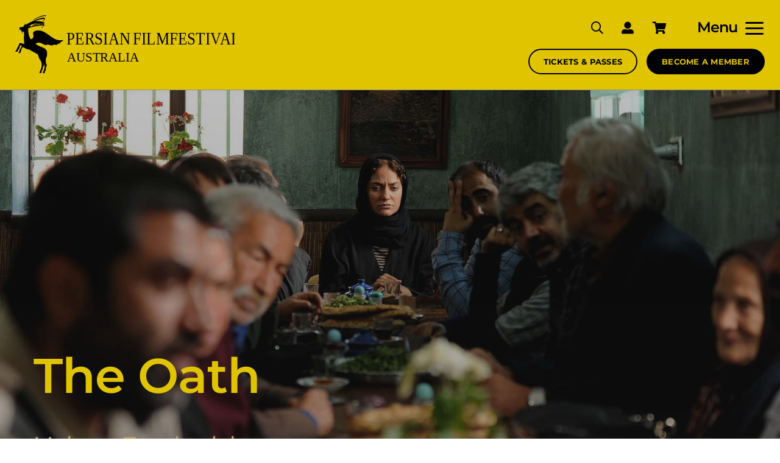

--- FILE ---
content_type: text/html; charset=UTF-8
request_url: https://www.persianfilmfestival.com/films/the-oath/
body_size: 48707
content:
<!DOCTYPE html>
<html class="avada-html-layout-wide avada-html-header-position-top avada-is-100-percent-template awb-scroll" lang="en-AU" prefix="og: http://ogp.me/ns# fb: http://ogp.me/ns/fb#">
<head>
	<meta http-equiv="X-UA-Compatible" content="IE=edge" />
	<meta http-equiv="Content-Type" content="text/html; charset=utf-8"/>
	<meta name="viewport" content="width=device-width, initial-scale=1" />
	        <script>
            (function (s, e, n, d, er) {
                s['Sender'] = er;
                s[er] = s[er] || function () {
                    (s[er].q = s[er].q || []).push(arguments)
                }, s[er].l = 1 * new Date();
                var a = e.createElement(n),
                    m = e.getElementsByTagName(n)[0];
                a.async = 1;
                a.src = d;
                m.parentNode.insertBefore(a, m)
            })(window, document, 'script', 'https://cdn.sender.net/accounts_resources/universal.js', 'sender');
            sender('858fba86673702');
        </script>
                    <meta name="generator" content="Sender.net 2.10.12"/>
            <meta name='robots' content='index, follow, max-image-preview:large, max-snippet:-1, max-video-preview:-1' />

	<!-- This site is optimized with the Yoast SEO plugin v26.8 - https://yoast.com/product/yoast-seo-wordpress/ -->
	<title>The Oath | Persian Film Festival Australia</title>
	<link rel="canonical" href="https://www.persianfilmfestival.com/films/the-oath/" />
	<meta property="og:locale" content="en_US" />
	<meta property="og:type" content="article" />
	<meta property="og:title" content="The Oath | Persian Film Festival Australia" />
	<meta property="og:description" content="Mohsen Tanabndeh" />
	<meta property="og:url" content="https://www.persianfilmfestival.com/films/the-oath/" />
	<meta property="og:site_name" content="Persian Film Festival Australia" />
	<meta property="article:publisher" content="http://www.facebook.com/persianfilmfestival" />
	<meta property="article:modified_time" content="2024-08-31T12:04:06+00:00" />
	<meta property="og:image" content="https://www.persianfilmfestival.com/wp-content/uploads/2019/11/Oath-poster-001.jpg" />
	<meta property="og:image:width" content="800" />
	<meta property="og:image:height" content="1140" />
	<meta property="og:image:type" content="image/jpeg" />
	<meta name="twitter:card" content="summary_large_image" />
	<meta name="twitter:site" content="@PersianFilmFest" />
	<meta name="twitter:label1" content="Est. reading time" />
	<meta name="twitter:data1" content="7 minutes" />
	<script type="application/ld+json" class="yoast-schema-graph">{"@context":"https://schema.org","@graph":[{"@type":"WebPage","@id":"https://www.persianfilmfestival.com/films/the-oath/","url":"https://www.persianfilmfestival.com/films/the-oath/","name":"The Oath | Persian Film Festival Australia","isPartOf":{"@id":"https://www.persianfilmfestival.com/#website"},"primaryImageOfPage":{"@id":"https://www.persianfilmfestival.com/films/the-oath/#primaryimage"},"image":{"@id":"https://www.persianfilmfestival.com/films/the-oath/#primaryimage"},"thumbnailUrl":"https://www.persianfilmfestival.com/wp-content/uploads/2019/11/Oath-poster-001.jpg","datePublished":"2019-11-13T00:17:41+00:00","dateModified":"2024-08-31T12:04:06+00:00","breadcrumb":{"@id":"https://www.persianfilmfestival.com/films/the-oath/#breadcrumb"},"inLanguage":"en-AU","potentialAction":[{"@type":"ReadAction","target":["https://www.persianfilmfestival.com/films/the-oath/"]}]},{"@type":"ImageObject","inLanguage":"en-AU","@id":"https://www.persianfilmfestival.com/films/the-oath/#primaryimage","url":"https://www.persianfilmfestival.com/wp-content/uploads/2019/11/Oath-poster-001.jpg","contentUrl":"https://www.persianfilmfestival.com/wp-content/uploads/2019/11/Oath-poster-001.jpg","width":800,"height":1140},{"@type":"BreadcrumbList","@id":"https://www.persianfilmfestival.com/films/the-oath/#breadcrumb","itemListElement":[{"@type":"ListItem","position":1,"name":"Home","item":"https://www.persianfilmfestival.com/"},{"@type":"ListItem","position":2,"name":"Portfolio","item":"https://www.persianfilmfestival.com/films/"},{"@type":"ListItem","position":3,"name":"The Oath"}]},{"@type":"WebSite","@id":"https://www.persianfilmfestival.com/#website","url":"https://www.persianfilmfestival.com/","name":"Persian Film Festival Australia","description":"Official Site","publisher":{"@id":"https://www.persianfilmfestival.com/#organization"},"alternateName":"PFFA","potentialAction":[{"@type":"SearchAction","target":{"@type":"EntryPoint","urlTemplate":"https://www.persianfilmfestival.com/?s={search_term_string}"},"query-input":{"@type":"PropertyValueSpecification","valueRequired":true,"valueName":"search_term_string"}}],"inLanguage":"en-AU"},{"@type":"Organization","@id":"https://www.persianfilmfestival.com/#organization","name":"Persian Film Festival Australia","alternateName":"PFFA","url":"https://www.persianfilmfestival.com/","logo":{"@type":"ImageObject","inLanguage":"en-AU","@id":"https://www.persianfilmfestival.com/#/schema/logo/image/","url":"https://www.persianfilmfestival.com/wp-content/uploads/2025/09/PFFA-Favicon-SVG.svg","contentUrl":"https://www.persianfilmfestival.com/wp-content/uploads/2025/09/PFFA-Favicon-SVG.svg","width":534,"height":534,"caption":"Persian Film Festival Australia"},"image":{"@id":"https://www.persianfilmfestival.com/#/schema/logo/image/"},"sameAs":["http://www.facebook.com/persianfilmfestival","https://x.com/PersianFilmFest","http://www.instagram.com/persianfilmfest","http://www.youtube.com/persianfilmfestival"]}]}</script>
	<!-- / Yoast SEO plugin. -->


								<link rel="icon" href="https://www.persianfilmfestival.com/wp-content/uploads/2025/09/PFFA-Favicon-SVG.svg" type="image/svg+xml" sizes="any" />
		
					<!-- Apple Touch Icon -->
						<link rel="apple-touch-icon" sizes="180x180" href="https://www.persianfilmfestival.com/wp-content/uploads/2025/09/PFFA-Favicon-SVG.svg" type="image/svg+xml">
		
					<!-- Android Icon -->
						<link rel="icon" sizes="192x192" href="https://www.persianfilmfestival.com/wp-content/uploads/2025/09/PFFA-Favicon-SVG.svg" type="image/svg+xml">
		
					<!-- MS Edge Icon -->
						<meta name="msapplication-TileImage" content="https://www.persianfilmfestival.com/wp-content/uploads/2025/09/PFFA-Favicon-SVG.svg" type="image/svg+xml">
									<meta name="description" content="A woman, hell-bent on avenging her sister’s murder, takes 50 men and women from her family on a bus trip to another town for them all to take an oath declaring her brother-in-law as the murderer, but the road is full with twists and turns. Directed by: Mohsen TanabandehProduction Year: 2019Country: IranLength: 85 minutes"/>
				
		<meta property="og:locale" content="en_AU"/>
		<meta property="og:type" content="article"/>
		<meta property="og:site_name" content="Persian Film Festival Australia"/>
		<meta property="og:title" content="The Oath | Persian Film Festival Australia"/>
				<meta property="og:description" content="A woman, hell-bent on avenging her sister’s murder, takes 50 men and women from her family on a bus trip to another town for them all to take an oath declaring her brother-in-law as the murderer, but the road is full with twists and turns. Directed by: Mohsen TanabandehProduction Year: 2019Country: IranLength: 85 minutes"/>
				<meta property="og:url" content="https://www.persianfilmfestival.com/films/the-oath/"/>
													<meta property="article:modified_time" content="2024-08-31T12:04:06+00:00"/>
											<meta property="og:image" content="https://www.persianfilmfestival.com/wp-content/uploads/2019/11/Oath-poster-001.jpg"/>
		<meta property="og:image:width" content="800"/>
		<meta property="og:image:height" content="1140"/>
		<meta property="og:image:type" content="image/jpeg"/>
				<style id='wp-img-auto-sizes-contain-inline-css' type='text/css'>
img:is([sizes=auto i],[sizes^="auto," i]){contain-intrinsic-size:3000px 1500px}
/*# sourceURL=wp-img-auto-sizes-contain-inline-css */
</style>
<link rel='stylesheet' id='fusion-dynamic-css-css' href='https://www.persianfilmfestival.com/wp-content/uploads/fusion-styles/a2919ab0ec47320464602b15c01c2700.min.css?ver=3.14.2' type='text/css' media='all' />
<style type="text/css" id="css-fb-visibility">@media screen and (max-width: 640px){.fusion-no-small-visibility{display:none !important;}body .sm-text-align-center{text-align:center !important;}body .sm-text-align-left{text-align:left !important;}body .sm-text-align-right{text-align:right !important;}body .sm-text-align-justify{text-align:justify !important;}body .sm-flex-align-center{justify-content:center !important;}body .sm-flex-align-flex-start{justify-content:flex-start !important;}body .sm-flex-align-flex-end{justify-content:flex-end !important;}body .sm-mx-auto{margin-left:auto !important;margin-right:auto !important;}body .sm-ml-auto{margin-left:auto !important;}body .sm-mr-auto{margin-right:auto !important;}body .fusion-absolute-position-small{position:absolute;width:100%;}.awb-sticky.awb-sticky-small{ position: sticky; top: var(--awb-sticky-offset,0); }}@media screen and (min-width: 641px) and (max-width: 900px){.fusion-no-medium-visibility{display:none !important;}body .md-text-align-center{text-align:center !important;}body .md-text-align-left{text-align:left !important;}body .md-text-align-right{text-align:right !important;}body .md-text-align-justify{text-align:justify !important;}body .md-flex-align-center{justify-content:center !important;}body .md-flex-align-flex-start{justify-content:flex-start !important;}body .md-flex-align-flex-end{justify-content:flex-end !important;}body .md-mx-auto{margin-left:auto !important;margin-right:auto !important;}body .md-ml-auto{margin-left:auto !important;}body .md-mr-auto{margin-right:auto !important;}body .fusion-absolute-position-medium{position:absolute;width:100%;}.awb-sticky.awb-sticky-medium{ position: sticky; top: var(--awb-sticky-offset,0); }}@media screen and (min-width: 901px){.fusion-no-large-visibility{display:none !important;}body .lg-text-align-center{text-align:center !important;}body .lg-text-align-left{text-align:left !important;}body .lg-text-align-right{text-align:right !important;}body .lg-text-align-justify{text-align:justify !important;}body .lg-flex-align-center{justify-content:center !important;}body .lg-flex-align-flex-start{justify-content:flex-start !important;}body .lg-flex-align-flex-end{justify-content:flex-end !important;}body .lg-mx-auto{margin-left:auto !important;margin-right:auto !important;}body .lg-ml-auto{margin-left:auto !important;}body .lg-mr-auto{margin-right:auto !important;}body .fusion-absolute-position-large{position:absolute;width:100%;}.awb-sticky.awb-sticky-large{ position: sticky; top: var(--awb-sticky-offset,0); }}</style>		<style type="text/css" id="wp-custom-css">
			::-moz-selection {
    color: #fff;
}

::selection {
    color: #fff;
    background: #e1c400;

}		</style>
				<script type="text/javascript">
			var doc = document.documentElement;
			doc.setAttribute( 'data-useragent', navigator.userAgent );
		</script>
		
	<script type="application/ld+json">
{
"@context": "https://schema.org",
"@type": "Organization",
"name": "Persian Film Festival Australia",
"url": "https://www.persianfilmfestival.com",
"logo": "https://www.persianfilmfestival.com/wp-content/uploads/2025/09/PFFA-Favicon-26.jpg",
"sameAs": [
"https://www.instagram.com/persianfilmfest",
"https://www.facebook.com/persianfilmfestival"
]
}
</script>

<script>
  (function (s, e, n, d, er) {
    s['Sender'] = er;
    s[er] = s[er] || function () {
      (s[er].q = s[er].q || []).push(arguments)
    }, s[er].l = 1 * new Date();
    var a = e.createElement(n),
        m = e.getElementsByTagName(n)[0];
    a.async = 1;
    a.src = d;
    m.parentNode.insertBefore(a, m)
  })(window, document, 'script', 'https://cdn.sender.net/accounts_resources/universal.js', 'sender');
  sender('858fba86673702')
</script>

<!-- Meta Pixel Code -->
<script>
!function(f,b,e,v,n,t,s)
{if(f.fbq)return;n=f.fbq=function(){n.callMethod?
n.callMethod.apply(n,arguments):n.queue.push(arguments)};
if(!f._fbq)f._fbq=n;n.push=n;n.loaded=!0;n.version='2.0';
n.queue=[];t=b.createElement(e);t.async=!0;
t.src=v;s=b.getElementsByTagName(e)[0];
s.parentNode.insertBefore(t,s)}(window, document,'script',
'https://connect.facebook.net/en_US/fbevents.js');
fbq('init', '783422422897381');
fbq('track', 'PageView');
</script>
<noscript><img height="1" width="1" style="display:none"
src="https://www.facebook.com/tr?id=783422422897381&ev=PageView&noscript=1"
/></noscript>
<!-- End Meta Pixel Code -->

<link rel="icon" href="https://www.persianfilmfestival.com/wp-content/uploads/2025/12/favicon.jpg" /><style id='global-styles-inline-css' type='text/css'>
:root{--wp--preset--aspect-ratio--square: 1;--wp--preset--aspect-ratio--4-3: 4/3;--wp--preset--aspect-ratio--3-4: 3/4;--wp--preset--aspect-ratio--3-2: 3/2;--wp--preset--aspect-ratio--2-3: 2/3;--wp--preset--aspect-ratio--16-9: 16/9;--wp--preset--aspect-ratio--9-16: 9/16;--wp--preset--color--black: #000000;--wp--preset--color--cyan-bluish-gray: #abb8c3;--wp--preset--color--white: #ffffff;--wp--preset--color--pale-pink: #f78da7;--wp--preset--color--vivid-red: #cf2e2e;--wp--preset--color--luminous-vivid-orange: #ff6900;--wp--preset--color--luminous-vivid-amber: #fcb900;--wp--preset--color--light-green-cyan: #7bdcb5;--wp--preset--color--vivid-green-cyan: #00d084;--wp--preset--color--pale-cyan-blue: #8ed1fc;--wp--preset--color--vivid-cyan-blue: #0693e3;--wp--preset--color--vivid-purple: #9b51e0;--wp--preset--color--awb-color-1: #ffffff;--wp--preset--color--awb-color-2: #f2f3f5;--wp--preset--color--awb-color-3: #e2e2e2;--wp--preset--color--awb-color-4: #8c8c8c;--wp--preset--color--awb-color-5: #e1c400;--wp--preset--color--awb-color-6: #5c5c5c;--wp--preset--color--awb-color-7: #000000;--wp--preset--color--awb-color-8: #222222;--wp--preset--color--awb-color-custom-1: #ffdca5;--wp--preset--color--awb-color-custom-2: #f0eee9;--wp--preset--color--awb-color-custom-7: #222222;--wp--preset--color--awb-color-custom-8: #e1c400;--wp--preset--color--awb-color-custom-3: #d19200;--wp--preset--color--awb-color-custom-4: #07839a;--wp--preset--color--awb-color-custom-5: #5ac0cf;--wp--preset--gradient--vivid-cyan-blue-to-vivid-purple: linear-gradient(135deg,rgb(6,147,227) 0%,rgb(155,81,224) 100%);--wp--preset--gradient--light-green-cyan-to-vivid-green-cyan: linear-gradient(135deg,rgb(122,220,180) 0%,rgb(0,208,130) 100%);--wp--preset--gradient--luminous-vivid-amber-to-luminous-vivid-orange: linear-gradient(135deg,rgb(252,185,0) 0%,rgb(255,105,0) 100%);--wp--preset--gradient--luminous-vivid-orange-to-vivid-red: linear-gradient(135deg,rgb(255,105,0) 0%,rgb(207,46,46) 100%);--wp--preset--gradient--very-light-gray-to-cyan-bluish-gray: linear-gradient(135deg,rgb(238,238,238) 0%,rgb(169,184,195) 100%);--wp--preset--gradient--cool-to-warm-spectrum: linear-gradient(135deg,rgb(74,234,220) 0%,rgb(151,120,209) 20%,rgb(207,42,186) 40%,rgb(238,44,130) 60%,rgb(251,105,98) 80%,rgb(254,248,76) 100%);--wp--preset--gradient--blush-light-purple: linear-gradient(135deg,rgb(255,206,236) 0%,rgb(152,150,240) 100%);--wp--preset--gradient--blush-bordeaux: linear-gradient(135deg,rgb(254,205,165) 0%,rgb(254,45,45) 50%,rgb(107,0,62) 100%);--wp--preset--gradient--luminous-dusk: linear-gradient(135deg,rgb(255,203,112) 0%,rgb(199,81,192) 50%,rgb(65,88,208) 100%);--wp--preset--gradient--pale-ocean: linear-gradient(135deg,rgb(255,245,203) 0%,rgb(182,227,212) 50%,rgb(51,167,181) 100%);--wp--preset--gradient--electric-grass: linear-gradient(135deg,rgb(202,248,128) 0%,rgb(113,206,126) 100%);--wp--preset--gradient--midnight: linear-gradient(135deg,rgb(2,3,129) 0%,rgb(40,116,252) 100%);--wp--preset--font-size--small: 12px;--wp--preset--font-size--medium: 20px;--wp--preset--font-size--large: 24px;--wp--preset--font-size--x-large: 42px;--wp--preset--font-size--normal: 16px;--wp--preset--font-size--xlarge: 32px;--wp--preset--font-size--huge: 48px;--wp--preset--spacing--20: 0.44rem;--wp--preset--spacing--30: 0.67rem;--wp--preset--spacing--40: 1rem;--wp--preset--spacing--50: 1.5rem;--wp--preset--spacing--60: 2.25rem;--wp--preset--spacing--70: 3.38rem;--wp--preset--spacing--80: 5.06rem;--wp--preset--shadow--natural: 6px 6px 9px rgba(0, 0, 0, 0.2);--wp--preset--shadow--deep: 12px 12px 50px rgba(0, 0, 0, 0.4);--wp--preset--shadow--sharp: 6px 6px 0px rgba(0, 0, 0, 0.2);--wp--preset--shadow--outlined: 6px 6px 0px -3px rgb(255, 255, 255), 6px 6px rgb(0, 0, 0);--wp--preset--shadow--crisp: 6px 6px 0px rgb(0, 0, 0);}:where(.is-layout-flex){gap: 0.5em;}:where(.is-layout-grid){gap: 0.5em;}body .is-layout-flex{display: flex;}.is-layout-flex{flex-wrap: wrap;align-items: center;}.is-layout-flex > :is(*, div){margin: 0;}body .is-layout-grid{display: grid;}.is-layout-grid > :is(*, div){margin: 0;}:where(.wp-block-columns.is-layout-flex){gap: 2em;}:where(.wp-block-columns.is-layout-grid){gap: 2em;}:where(.wp-block-post-template.is-layout-flex){gap: 1.25em;}:where(.wp-block-post-template.is-layout-grid){gap: 1.25em;}.has-black-color{color: var(--wp--preset--color--black) !important;}.has-cyan-bluish-gray-color{color: var(--wp--preset--color--cyan-bluish-gray) !important;}.has-white-color{color: var(--wp--preset--color--white) !important;}.has-pale-pink-color{color: var(--wp--preset--color--pale-pink) !important;}.has-vivid-red-color{color: var(--wp--preset--color--vivid-red) !important;}.has-luminous-vivid-orange-color{color: var(--wp--preset--color--luminous-vivid-orange) !important;}.has-luminous-vivid-amber-color{color: var(--wp--preset--color--luminous-vivid-amber) !important;}.has-light-green-cyan-color{color: var(--wp--preset--color--light-green-cyan) !important;}.has-vivid-green-cyan-color{color: var(--wp--preset--color--vivid-green-cyan) !important;}.has-pale-cyan-blue-color{color: var(--wp--preset--color--pale-cyan-blue) !important;}.has-vivid-cyan-blue-color{color: var(--wp--preset--color--vivid-cyan-blue) !important;}.has-vivid-purple-color{color: var(--wp--preset--color--vivid-purple) !important;}.has-black-background-color{background-color: var(--wp--preset--color--black) !important;}.has-cyan-bluish-gray-background-color{background-color: var(--wp--preset--color--cyan-bluish-gray) !important;}.has-white-background-color{background-color: var(--wp--preset--color--white) !important;}.has-pale-pink-background-color{background-color: var(--wp--preset--color--pale-pink) !important;}.has-vivid-red-background-color{background-color: var(--wp--preset--color--vivid-red) !important;}.has-luminous-vivid-orange-background-color{background-color: var(--wp--preset--color--luminous-vivid-orange) !important;}.has-luminous-vivid-amber-background-color{background-color: var(--wp--preset--color--luminous-vivid-amber) !important;}.has-light-green-cyan-background-color{background-color: var(--wp--preset--color--light-green-cyan) !important;}.has-vivid-green-cyan-background-color{background-color: var(--wp--preset--color--vivid-green-cyan) !important;}.has-pale-cyan-blue-background-color{background-color: var(--wp--preset--color--pale-cyan-blue) !important;}.has-vivid-cyan-blue-background-color{background-color: var(--wp--preset--color--vivid-cyan-blue) !important;}.has-vivid-purple-background-color{background-color: var(--wp--preset--color--vivid-purple) !important;}.has-black-border-color{border-color: var(--wp--preset--color--black) !important;}.has-cyan-bluish-gray-border-color{border-color: var(--wp--preset--color--cyan-bluish-gray) !important;}.has-white-border-color{border-color: var(--wp--preset--color--white) !important;}.has-pale-pink-border-color{border-color: var(--wp--preset--color--pale-pink) !important;}.has-vivid-red-border-color{border-color: var(--wp--preset--color--vivid-red) !important;}.has-luminous-vivid-orange-border-color{border-color: var(--wp--preset--color--luminous-vivid-orange) !important;}.has-luminous-vivid-amber-border-color{border-color: var(--wp--preset--color--luminous-vivid-amber) !important;}.has-light-green-cyan-border-color{border-color: var(--wp--preset--color--light-green-cyan) !important;}.has-vivid-green-cyan-border-color{border-color: var(--wp--preset--color--vivid-green-cyan) !important;}.has-pale-cyan-blue-border-color{border-color: var(--wp--preset--color--pale-cyan-blue) !important;}.has-vivid-cyan-blue-border-color{border-color: var(--wp--preset--color--vivid-cyan-blue) !important;}.has-vivid-purple-border-color{border-color: var(--wp--preset--color--vivid-purple) !important;}.has-vivid-cyan-blue-to-vivid-purple-gradient-background{background: var(--wp--preset--gradient--vivid-cyan-blue-to-vivid-purple) !important;}.has-light-green-cyan-to-vivid-green-cyan-gradient-background{background: var(--wp--preset--gradient--light-green-cyan-to-vivid-green-cyan) !important;}.has-luminous-vivid-amber-to-luminous-vivid-orange-gradient-background{background: var(--wp--preset--gradient--luminous-vivid-amber-to-luminous-vivid-orange) !important;}.has-luminous-vivid-orange-to-vivid-red-gradient-background{background: var(--wp--preset--gradient--luminous-vivid-orange-to-vivid-red) !important;}.has-very-light-gray-to-cyan-bluish-gray-gradient-background{background: var(--wp--preset--gradient--very-light-gray-to-cyan-bluish-gray) !important;}.has-cool-to-warm-spectrum-gradient-background{background: var(--wp--preset--gradient--cool-to-warm-spectrum) !important;}.has-blush-light-purple-gradient-background{background: var(--wp--preset--gradient--blush-light-purple) !important;}.has-blush-bordeaux-gradient-background{background: var(--wp--preset--gradient--blush-bordeaux) !important;}.has-luminous-dusk-gradient-background{background: var(--wp--preset--gradient--luminous-dusk) !important;}.has-pale-ocean-gradient-background{background: var(--wp--preset--gradient--pale-ocean) !important;}.has-electric-grass-gradient-background{background: var(--wp--preset--gradient--electric-grass) !important;}.has-midnight-gradient-background{background: var(--wp--preset--gradient--midnight) !important;}.has-small-font-size{font-size: var(--wp--preset--font-size--small) !important;}.has-medium-font-size{font-size: var(--wp--preset--font-size--medium) !important;}.has-large-font-size{font-size: var(--wp--preset--font-size--large) !important;}.has-x-large-font-size{font-size: var(--wp--preset--font-size--x-large) !important;}
/*# sourceURL=global-styles-inline-css */
</style>
</head>

<body class="wp-singular avada_portfolio-template-default single single-avada_portfolio postid-18235 single-format-standard wp-theme-Avada fusion-image-hovers fusion-pagination-sizing fusion-button_type-flat fusion-button_span-no fusion-button_gradient-linear avada-image-rollover-circle-no avada-image-rollover-yes avada-image-rollover-direction-fade fusion-body ltr fusion-sticky-header no-mobile-sticky-header no-mobile-slidingbar no-desktop-totop no-mobile-totop fusion-sub-menu-fade mobile-logo-pos-left layout-wide-mode avada-has-boxed-modal-shadow- layout-scroll-offset-full avada-has-zero-margin-offset-top fusion-top-header menu-text-align-center mobile-menu-design-flyout fusion-hide-pagination-text fusion-header-layout-v1 avada-responsive avada-footer-fx-none avada-menu-highlight-style-textcolor fusion-search-form-clean fusion-main-menu-search-dropdown fusion-avatar-circle avada-sticky-shrinkage avada-dropdown-styles avada-blog-layout-medium avada-blog-archive-layout-grid avada-header-shadow-no avada-menu-icon-position-left avada-has-megamenu-shadow avada-has-header-100-width avada-has-pagetitle-100-width avada-has-pagetitle-bg-full avada-has-pagetitle-bg-parallax avada-has-mobile-menu-search avada-has-breadcrumb-mobile-hidden avada-has-titlebar-hide avada-social-full-transparent avada-has-transparent-timeline_color avada-has-pagination-width_height avada-flyout-menu-direction-fade avada-ec-views-v1 awb-link-decoration" data-awb-post-id="18235">
		<a class="skip-link screen-reader-text" href="#content">Skip to content</a>

	<div id="boxed-wrapper">
		
		<div id="wrapper" class="fusion-wrapper">
			<div id="home" style="position:relative;top:-1px;"></div>
												<div class="fusion-tb-header"><div class="fusion-fullwidth fullwidth-box fusion-builder-row-1 fusion-flex-container has-pattern-background has-mask-background hundred-percent-fullwidth non-hundred-percent-height-scrolling fusion-no-small-visibility fusion-no-medium-visibility fusion-sticky-container fusion-custom-z-index" style="--awb-border-radius-top-left:0px;--awb-border-radius-top-right:0px;--awb-border-radius-bottom-right:0px;--awb-border-radius-bottom-left:0px;--awb-z-index:152;--awb-min-height:100px;--awb-background-color:var(--awb-custom_color_8);--awb-flex-wrap:wrap;" data-transition-offset="0" data-scroll-offset="0" data-sticky-small-visibility="1" data-sticky-medium-visibility="1" data-sticky-large-visibility="1" ><div class="fusion-builder-row fusion-row fusion-flex-align-items-flex-start fusion-flex-content-wrap" style="width:calc( 100% + 25px ) !important;max-width:calc( 100% + 25px ) !important;margin-left: calc(-25px / 2 );margin-right: calc(-25px / 2 );"><div class="fusion-layout-column fusion_builder_column fusion-builder-column-0 fusion_builder_column_1_3 1_3 fusion-flex-column" style="--awb-bg-size:cover;--awb-width-large:33.333333333333%;--awb-spacing-right-large:12.5px;--awb-margin-bottom-large:0px;--awb-spacing-left-large:12.5px;--awb-width-medium:100%;--awb-order-medium:0;--awb-spacing-right-medium:12.5px;--awb-spacing-left-medium:12.5px;--awb-width-small:100%;--awb-order-small:0;--awb-spacing-right-small:12.5px;--awb-spacing-left-small:12.5px;"><div class="fusion-column-wrapper fusion-column-has-shadow fusion-flex-justify-content-flex-start fusion-content-layout-column"><div class="fusion-builder-row fusion-builder-row-inner fusion-row fusion-flex-align-items-flex-start fusion-flex-content-wrap" style="width:calc( 100% + 25px ) !important;max-width:calc( 100% + 25px ) !important;margin-left: calc(-25px / 2 );margin-right: calc(-25px / 2 );"><div class="fusion-layout-column fusion_builder_column_inner fusion-builder-nested-column-0 fusion_builder_column_inner_1_1 1_1 fusion-flex-column fusion-flex-align-self-stretch" style="--awb-bg-size:cover;--awb-width-large:100%;--awb-margin-top-large:0px;--awb-spacing-right-large:12.5px;--awb-margin-bottom-large:0px;--awb-spacing-left-large:12.5px;--awb-width-medium:100%;--awb-order-medium:0;--awb-spacing-right-medium:12.5px;--awb-spacing-left-medium:12.5px;--awb-width-small:100%;--awb-order-small:0;--awb-spacing-right-small:12.5px;--awb-spacing-left-small:12.5px;"><div class="fusion-column-wrapper fusion-column-has-shadow fusion-flex-justify-content-flex-start fusion-content-layout-column"><div class="fusion-image-element " style="--awb-max-width:360px;--awb-caption-title-font-family:var(--h2_typography-font-family);--awb-caption-title-font-weight:var(--h2_typography-font-weight);--awb-caption-title-font-style:var(--h2_typography-font-style);--awb-caption-title-size:var(--h2_typography-font-size);--awb-caption-title-transform:var(--h2_typography-text-transform);--awb-caption-title-line-height:var(--h2_typography-line-height);--awb-caption-title-letter-spacing:var(--h2_typography-letter-spacing);"><span class=" fusion-imageframe imageframe-none imageframe-1 hover-type-none" style="border-radius:3px;"><a class="fusion-no-lightbox" href="https://www.persianfilmfestival.com/" target="_self" aria-label="PFFA-Logo-SVG"><img fetchpriority="high" decoding="async" width="788" height="207" src="data:image/svg+xml,%3Csvg%20xmlns%3D%27http%3A%2F%2Fwww.w3.org%2F2000%2Fsvg%27%20width%3D%27788%27%20height%3D%27207%27%20viewBox%3D%270%200%20788%20207%27%3E%3Crect%20width%3D%27788%27%20height%3D%27207%27%20fill-opacity%3D%220%22%2F%3E%3C%2Fsvg%3E" data-orig-src="https://www.persianfilmfestival.com/wp-content/uploads/2025/09/PFFA-Logo-SVG.svg" alt class="lazyload img-responsive wp-image-33283"/></a></span></div></div></div></div></div></div><div class="fusion-layout-column fusion_builder_column fusion-builder-column-1 fusion_builder_column_2_3 2_3 fusion-flex-column" style="--awb-bg-size:cover;--awb-width-large:66.666666666667%;--awb-spacing-right-large:12.5px;--awb-margin-bottom-large:0px;--awb-spacing-left-large:12.5px;--awb-width-medium:100%;--awb-order-medium:0;--awb-spacing-right-medium:12.5px;--awb-spacing-left-medium:12.5px;--awb-width-small:100%;--awb-order-small:0;--awb-spacing-right-small:12.5px;--awb-spacing-left-small:12.5px;"><div class="fusion-column-wrapper fusion-column-has-shadow fusion-flex-justify-content-flex-start fusion-content-layout-column"><div class="fusion-builder-row fusion-builder-row-inner fusion-row fusion-flex-align-items-flex-start fusion-flex-content-wrap" style="width:calc( 100% + 25px ) !important;max-width:calc( 100% + 25px ) !important;margin-left: calc(-25px / 2 );margin-right: calc(-25px / 2 );"><div class="fusion-layout-column fusion_builder_column_inner fusion-builder-nested-column-1 fusion_builder_column_inner_1_1 1_1 fusion-flex-column fusion-flex-align-self-center fusion-no-small-visibility fusion-no-medium-visibility" style="--awb-bg-size:cover;--awb-width-large:100%;--awb-spacing-right-large:12.5px;--awb-margin-bottom-large:14.5px;--awb-spacing-left-large:12.5px;--awb-width-medium:100%;--awb-order-medium:0;--awb-spacing-right-medium:12.5px;--awb-spacing-left-medium:12.5px;--awb-width-small:100%;--awb-order-small:0;--awb-spacing-right-small:12.5px;--awb-spacing-left-small:12.5px;"><div class="fusion-column-wrapper fusion-column-has-shadow fusion-flex-justify-content-flex-end fusion-content-layout-row fusion-flex-align-items-center"><nav class="awb-menu awb-menu_row awb-menu_em-click mobile-mode-collapse-to-button awb-menu_icons-left awb-menu_dc-no mobile-trigger-fullwidth-off awb-menu_mobile-toggle awb-menu_indent-left mobile-size-full-absolute loading mega-menu-loading awb-menu_desktop awb-menu_flyout awb-menu_flyout__top" style="--awb-line-height:1px;--awb-text-transform:var(--awb-typography4-text-transform);--awb-min-height:40px;--awb-justify-content:flex-end;--awb-items-padding-left:30px;--awb-color:var(--awb-color7);--awb-letter-spacing:var(--awb-typography4-letter-spacing);--awb-active-color:hsla(calc(var(--awb-custom_color_8-h) - 25),var(--awb-custom_color_8-s),var(--awb-custom_color_8-l),var(--awb-custom_color_8-a));--awb-submenu-items-padding-right:300px;--awb-submenu-items-padding-left:300px;--awb-icons-size:20;--awb-icons-color:var(--awb-color7);--awb-icons-hover-color:hsla(calc(var(--awb-custom_color_8-h) - 25),var(--awb-custom_color_8-s),var(--awb-custom_color_8-l),var(--awb-custom_color_8-a));--awb-main-justify-content:flex-start;--awb-mobile-justify:flex-start;--awb-mobile-caret-left:auto;--awb-mobile-caret-right:0;--awb-fusion-font-family-typography:var(--awb-typography4-font-family);--awb-fusion-font-weight-typography:var(--awb-typography4-font-weight);--awb-fusion-font-style-typography:var(--awb-typography4-font-style);--awb-fusion-font-family-submenu-typography:inherit;--awb-fusion-font-style-submenu-typography:normal;--awb-fusion-font-weight-submenu-typography:400;--awb-fusion-font-family-mobile-typography:inherit;--awb-fusion-font-style-mobile-typography:normal;--awb-fusion-font-weight-mobile-typography:400;" aria-label="Account" data-breakpoint="0" data-count="0" data-transition-type="fade" data-transition-time="300"><button type="button" class="awb-menu__flyout-close" onClick="fusionNavCloseFlyoutSub(this);"></button><ul id="menu-account" class="fusion-menu awb-menu__main-ul awb-menu__main-ul_row"><li  id="menu-item-31317"  class="menu-item menu-item-type-custom menu-item-object-custom menu-item-has-children custom-menu-search awb-menu__li_search-dropdown menu-item-31317 awb-menu__li awb-menu__main-li awb-menu__main-li_regular"  data-item-id="31317"><span class="awb-menu__main-background-default awb-menu__main-background-default_fade"></span><span class="awb-menu__main-background-active awb-menu__main-background-active_fade"></span><a class="awb-menu__main-a awb-menu__main-a_regular fusion-main-menu-icon awb-menu__main-a_icon-only" href="#" aria-label="Search" data-title="Search" title="Search"><span class="awb-menu__i awb-menu__i_main"><i class="glyphicon fa-search far" aria-hidden="true"></i></span></a><button type="button" aria-label="Expand Search" aria-expanded="false" class="awb-menu__open-nav-submenu_mobile awb-menu__open-nav-submenu_click awb-menu__open-nav-submenu_main"></button><ul class="awb-menu__sub-ul awb-menu__sub-ul_main fusion-menu-searchform-dropdown"><li class="awb-menu__sub-li">		<form role="search" class="searchform fusion-search-form  fusion-search-form-clean" method="get" action="https://www.persianfilmfestival.com/">
			<div class="fusion-search-form-content">

				
				<div class="fusion-search-field search-field">
					<label><span class="screen-reader-text">Search for:</span>
													<input type="search" value="" name="s" class="s" placeholder="Search..." required aria-required="true" aria-label="Search..."/>
											</label>
				</div>
				<div class="fusion-search-button search-button">
					<input type="submit" class="fusion-search-submit searchsubmit" aria-label="Search" value="&#xf002;" />
									</div>

				
			</div>


			
		</form>
		</li></ul></li><li  id="menu-item-32233"  class="menu-item menu-item-type-custom menu-item-object-custom menu-item-32233 awb-menu__li awb-menu__main-li awb-menu__main-li_regular"  data-item-id="32233"><span class="awb-menu__main-background-default awb-menu__main-background-default_fade"></span><span class="awb-menu__main-background-active awb-menu__main-background-active_fade"></span><a  href="https://tix.persianfilmfestival.com/Account/" class="awb-menu__main-a awb-menu__main-a_regular awb-menu__main-a_icon-only fusion-flex-link"><span class="awb-menu__i awb-menu__i_main fusion-megamenu-icon"><i class="glyphicon fa-user-alt fas" aria-hidden="true"></i></span><span class="menu-text"><span class="menu-title menu-title_no-desktop">Account</span></span></a></li><li  id="menu-item-32234"  class="menu-item menu-item-type-custom menu-item-object-custom menu-item-32234 awb-menu__li awb-menu__main-li awb-menu__main-li_regular fusion-flyout-menu-item-last"  data-item-id="32234"><span class="awb-menu__main-background-default awb-menu__main-background-default_fade"></span><span class="awb-menu__main-background-active awb-menu__main-background-active_fade"></span><a  href="https://tix.persianfilmfestival.com/Cart" class="awb-menu__main-a awb-menu__main-a_regular awb-menu__main-a_icon-only fusion-flex-link"><span class="awb-menu__i awb-menu__i_main fusion-megamenu-icon"><i class="glyphicon fa-shopping-cart fas" aria-hidden="true"></i></span><span class="menu-text"><span class="menu-title menu-title_no-desktop">Cart</span></span></a></li></ul></nav><div class="fusion-title title fusion-title-1 fusion-sep-none fusion-title-text fusion-title-size-three" style="--awb-margin-top:0px;--awb-margin-right:0px;--awb-margin-bottom:0px;--awb-margin-left:50px;--awb-font-size:24px;"><h3 class="fusion-title-heading title-heading-left fusion-responsive-typography-calculated" style="font-family:var(--awb-typography3-font-family);font-weight:var(--awb-typography3-font-weight);font-style:var(--awb-typography3-font-style);margin:0;letter-spacing:var(--awb-typography3-letter-spacing);text-transform:var(--awb-typography3-text-transform);font-size:1em;--fontSize:24;line-height:var(--awb-typography3-line-height);"><a href="#awb-oc__34829" class="awb-custom-text-color awb-custom-text-hover-color" target="_self">Menu</a></h3></div><nav class="awb-menu awb-menu_row awb-menu_em-hover mobile-mode-collapse-to-button awb-menu_icons-right awb-menu_dc-no mobile-trigger-fullwidth-off awb-menu_mobile-toggle awb-menu_indent-left mobile-size-full-absolute loading mega-menu-loading awb-menu_desktop awb-menu_dropdown awb-menu_expand-left awb-menu_transition-slide_down" style="--awb-font-size:22px;--awb-line-height:var(--awb-typography3-line-height);--awb-transition-time:100;--awb-text-transform:var(--awb-typography3-text-transform);--awb-min-height:30px;--awb-gap:25px;--awb-align-items:center;--awb-justify-content:flex-end;--awb-items-padding-left:10px;--awb-border-color:var(--awb-color7);--awb-color:var(--awb-color7);--awb-letter-spacing:var(--awb-typography3-letter-spacing);--awb-active-color:var(--awb-color7);--awb-active-bg:hsla(var(--awb-custom_color_8-h),var(--awb-custom_color_8-s),var(--awb-custom_color_8-l),calc(var(--awb-custom_color_8-a) - 100%));--awb-active-border-color:var(--awb-color7);--awb-submenu-color:var(--awb-color7);--awb-submenu-bg:var(--awb-custom_color_8);--awb-submenu-sep-color:hsla(var(--awb-color1-h),var(--awb-color1-s),var(--awb-color1-l),calc(var(--awb-color1-a) - 100%));--awb-submenu-border-radius-top-left:3px;--awb-submenu-border-radius-top-right:3px;--awb-submenu-border-radius-bottom-right:3px;--awb-submenu-border-radius-bottom-left:3px;--awb-submenu-active-bg:var(--awb-custom_color_8);--awb-submenu-active-color:var(--awb-color7);--awb-submenu-font-size:20px;--awb-submenu-text-transform:var(--awb-typography3-text-transform);--awb-submenu-line-height:var(--awb-typography3-line-height);--awb-submenu-letter-spacing:var(--awb-typography3-letter-spacing);--awb-submenu-max-width:300px;--awb-icons-size:36;--awb-icons-color:var(--awb-color7);--awb-icons-hover-color:var(--awb-color7);--awb-main-justify-content:flex-start;--awb-sub-justify-content:flex-start;--awb-mobile-nav-button-align-hor:flex-end;--awb-mobile-bg:var(--awb-custom_color_7);--awb-mobile-color:var(--awb-color1);--awb-mobile-nav-items-height:55;--awb-mobile-active-bg:var(--awb-color5);--awb-mobile-active-color:var(--awb-color1);--awb-mobile-trigger-font-size:34px;--awb-trigger-padding-top:25px;--awb-trigger-padding-right:0px;--awb-trigger-padding-bottom:25px;--awb-mobile-trigger-color:var(--awb-color7);--awb-mobile-trigger-background-color:rgba(255,255,255,0);--awb-mobile-sep-color:hsla(var(--awb-color1-h),var(--awb-color1-s),var(--awb-color1-l),calc( var(--awb-color1-a) - 92% ));--awb-justify-title:flex-start;--awb-mobile-justify:flex-start;--awb-mobile-caret-left:auto;--awb-mobile-caret-right:0;--awb-fusion-font-family-typography:var(--awb-typography3-font-family);--awb-fusion-font-weight-typography:var(--awb-typography3-font-weight);--awb-fusion-font-style-typography:var(--awb-typography3-font-style);--awb-fusion-font-family-submenu-typography:var(--awb-typography3-font-family);--awb-fusion-font-weight-submenu-typography:var(--awb-typography3-font-weight);--awb-fusion-font-style-submenu-typography:var(--awb-typography3-font-style);--awb-fusion-font-family-mobile-typography:inherit;--awb-fusion-font-style-mobile-typography:normal;--awb-fusion-font-weight-mobile-typography:400;" aria-label="Main Menu" data-breakpoint="0" data-count="1" data-transition-type="fade" data-transition-time="100" data-expand="left"><ul id="menu-main-menu" class="fusion-menu awb-menu__main-ul awb-menu__main-ul_row"><li  id="menu-item-34844"  class="menu-item menu-item-type-custom menu-item-object-custom menu-item-34844 awb-menu__li awb-menu__main-li awb-menu__main-li_regular"  data-item-id="34844"><span class="awb-menu__main-background-default awb-menu__main-background-default_fade"></span><span class="awb-menu__main-background-active awb-menu__main-background-active_fade"></span><a  title="Menu" href="#awb-oc__34829" class="awb-menu__main-a awb-menu__main-a_regular awb-oc-menu-item-link awb-menu__main-a_icon-only fusion-flex-link"><span class="menu-text"><span class="menu-title menu-title_no-desktop">Menu</span></span><span class="awb-menu__i awb-menu__i_main fusion-megamenu-icon"><i class="glyphicon videographer-menu" aria-hidden="true"></i></span><span class="awb-oc-close-icon awb-menu__i awb-menu__i_main"></span></a></li></ul></nav></div></div><div class="fusion-layout-column fusion_builder_column_inner fusion-builder-nested-column-2 fusion_builder_column_inner_1_1 1_1 fusion-flex-column fusion-flex-align-self-stretch" style="--awb-bg-size:cover;--awb-width-large:100%;--awb-spacing-right-large:12.5px;--awb-margin-bottom-large:0px;--awb-spacing-left-large:12.5px;--awb-width-medium:100%;--awb-order-medium:0;--awb-spacing-right-medium:12.5px;--awb-spacing-left-medium:12.5px;--awb-width-small:100%;--awb-order-small:0;--awb-spacing-right-small:12.5px;--awb-spacing-left-small:12.5px;"><div class="fusion-column-wrapper fusion-column-has-shadow fusion-flex-justify-content-flex-end fusion-content-layout-row fusion-flex-align-items-center"><div ><a class="fusion-button button-flat button-medium button-custom fusion-button-default button-1 fusion-button-default-span fusion-button-default-type" style="--button_accent_color:var(--awb-color7);--button_border_color:var(--awb-color7);--button_accent_hover_color:var(--awb-custom_color_8);--button_border_hover_color:var(--awb-color7);--button_gradient_top_color:var(--awb-custom_color_8);--button_gradient_bottom_color:var(--awb-custom_color_8);--button_gradient_top_color_hover:var(--awb-color7);--button_gradient_bottom_color_hover:var(--awb-color7);--button_margin-right:15px;--button_margin-left:15px;" target="_self" href="https://www.persianfilmfestival.com/festival/tickets/"><span class="fusion-button-text awb-button__text awb-button__text--default">Tickets &amp; Passes</span></a></div><div ><a class="fusion-button button-flat button-medium button-default fusion-button-default button-2 fusion-button-default-span fusion-button-default-type" target="_self" href="https://www.persianfilmfestival.com/support/membership/"><span class="fusion-button-text awb-button__text awb-button__text--default">Become a Member</span></a></div></div></div><div class="fusion-layout-column fusion_builder_column_inner fusion-builder-nested-column-3 fusion_builder_column_inner_1_1 1_1 fusion-flex-column fusion-flex-align-self-stretch fusion-no-large-visibility" style="--awb-bg-size:cover;--awb-width-large:100%;--awb-spacing-right-large:12.5px;--awb-margin-bottom-large:0px;--awb-spacing-left-large:12.5px;--awb-width-medium:100%;--awb-order-medium:2;--awb-spacing-right-medium:12.5px;--awb-spacing-left-medium:12.5px;--awb-width-small:100%;--awb-order-small:0;--awb-spacing-right-small:12.5px;--awb-spacing-left-small:12.5px;"><div class="fusion-column-wrapper fusion-column-has-shadow fusion-flex-justify-content-center fusion-content-layout-column"><nav class="awb-menu awb-menu_row awb-menu_em-hover mobile-mode-collapse-to-button awb-menu_icons-left awb-menu_dc-no mobile-trigger-fullwidth-off awb-menu_mobile-toggle awb-menu_indent-left mobile-size-full-absolute loading mega-menu-loading awb-menu_desktop awb-menu_dropdown awb-menu_expand-right awb-menu_transition-slide_down" style="--awb-font-size:20px;--awb-line-height:23px;--awb-transition-time:100;--awb-text-transform:var(--awb-typography4-text-transform);--awb-min-height:30px;--awb-gap:20px;--awb-justify-content:flex-end;--awb-items-padding-top:6px;--awb-items-padding-bottom:6px;--awb-border-color:var(--awb-color7);--awb-color:var(--awb-color7);--awb-letter-spacing:var(--awb-typography4-letter-spacing);--awb-active-color:var(--awb-color7);--awb-active-bg:hsla(var(--awb-color1-h),var(--awb-color1-s),var(--awb-color1-l),calc(var(--awb-color1-a) - 100%));--awb-active-border-color:var(--awb-color7);--awb-submenu-color:var(--awb-custom_color_7);--awb-submenu-bg:var(--awb-color1);--awb-submenu-sep-color:hsla(var(--awb-color1-h),var(--awb-color1-s),var(--awb-color1-l),calc(var(--awb-color1-a) - 100%));--awb-submenu-items-padding-top:8px;--awb-submenu-items-padding-bottom:8px;--awb-submenu-border-radius-top-left:5px;--awb-submenu-border-radius-top-right:5px;--awb-submenu-border-radius-bottom-right:5px;--awb-submenu-border-radius-bottom-left:5px;--awb-submenu-active-bg:var(--awb-custom_color_8);--awb-submenu-active-color:var(--awb-custom_color_7);--awb-submenu-font-size:var(--awb-typography4-font-size);--awb-submenu-text-transform:var(--awb-typography4-text-transform);--awb-submenu-line-height:var(--awb-typography4-line-height);--awb-submenu-letter-spacing:var(--awb-typography4-letter-spacing);--awb-submenu-max-width:250px;--awb-icons-size:36;--awb-icons-color:var(--awb-color7);--awb-icons-hover-color:var(--awb-color7);--awb-main-justify-content:flex-start;--awb-sub-justify-content:flex-start;--awb-mobile-nav-button-align-hor:flex-end;--awb-mobile-bg:var(--awb-custom_color_7);--awb-mobile-color:var(--awb-color1);--awb-mobile-nav-items-height:55;--awb-mobile-active-bg:var(--awb-color5);--awb-mobile-active-color:var(--awb-color1);--awb-mobile-trigger-font-size:25px;--awb-trigger-padding-top:25px;--awb-mobile-trigger-color:var(--awb-color1);--awb-mobile-trigger-background-color:rgba(255,255,255,0);--awb-mobile-sep-color:hsla(var(--awb-color1-h),var(--awb-color1-s),var(--awb-color1-l),calc( var(--awb-color1-a) - 92% ));--awb-justify-title:flex-start;--awb-mobile-justify:flex-start;--awb-mobile-caret-left:auto;--awb-mobile-caret-right:0;--awb-box-shadow:3px 3px 0px 3px var(--awb-color1) inset;;--awb-fusion-font-family-typography:var(--awb-typography4-font-family);--awb-fusion-font-weight-typography:var(--awb-typography4-font-weight);--awb-fusion-font-style-typography:var(--awb-typography4-font-style);--awb-fusion-font-family-submenu-typography:var(--awb-typography4-font-family);--awb-fusion-font-weight-submenu-typography:var(--awb-typography4-font-weight);--awb-fusion-font-style-submenu-typography:var(--awb-typography4-font-style);--awb-fusion-font-family-mobile-typography:inherit;--awb-fusion-font-style-mobile-typography:normal;--awb-fusion-font-weight-mobile-typography:400;" aria-label="Push Mobile Menu" data-breakpoint="0" data-count="2" data-transition-type="bottom-vertical" data-transition-time="100" data-expand="right"><ul id="menu-push-mobile-menu" class="fusion-menu awb-menu__main-ul awb-menu__main-ul_row"><li  id="menu-item-29317"  class="menu-item menu-item-type-custom menu-item-object-custom menu-item-29317 awb-menu__li awb-menu__main-li awb-menu__main-li_regular"  data-item-id="29317"><span class="awb-menu__main-background-default awb-menu__main-background-default_bottom-vertical"></span><span class="awb-menu__main-background-active awb-menu__main-background-active_bottom-vertical"></span><a  href="#awb-oc__29309" class="awb-menu__main-a awb-menu__main-a_regular awb-oc-menu-item-link awb-menu__main-a_icon-only fusion-flex-link"><span class="awb-menu__i awb-menu__i_main fusion-megamenu-icon"><i class="glyphicon videographer-menu" aria-hidden="true"></i></span><span class="awb-oc-close-icon awb-menu__i awb-menu__i_main"></span><span class="menu-text"><span class="menu-title menu-title_no-desktop">Off Canvas Toggle</span></span></a></li></ul></nav></div></div></div></div></div></div></div><div class="fusion-fullwidth fullwidth-box fusion-builder-row-2 fusion-flex-container has-pattern-background has-mask-background hundred-percent-fullwidth non-hundred-percent-height-scrolling fusion-no-large-visibility fusion-sticky-container fusion-absolute-container fusion-absolute-position-small fusion-absolute-position-medium fusion-absolute-position-large" style="--awb-border-radius-top-left:0px;--awb-border-radius-top-right:0px;--awb-border-radius-bottom-right:0px;--awb-border-radius-bottom-left:0px;--awb-padding-bottom-small:20px;--awb-background-color:var(--awb-custom_color_8);--awb-background-color-medium:hsla(var(--awb-color1-h),var(--awb-color1-s),var(--awb-color1-l),calc(var(--awb-color1-a) - 100%));--awb-background-color-small:hsla(var(--awb-color1-h),var(--awb-color1-s),var(--awb-color1-l),calc(var(--awb-color1-a) - 100%));--awb-sticky-background-color:hsla(var(--awb-custom_color_8-h),var(--awb-custom_color_8-s),var(--awb-custom_color_8-l),calc(var(--awb-custom_color_8-a) - 100%)) !important;--awb-sticky-height:80px !important;--awb-flex-wrap:wrap;" data-transition-offset="0" data-scroll-offset="0" data-sticky-small-visibility="1" data-sticky-medium-visibility="1" data-sticky-large-visibility="1" ><div class="fusion-builder-row fusion-row fusion-flex-align-items-center fusion-flex-align-content-center fusion-flex-justify-content-space-between fusion-flex-content-wrap" style="width:calc( 100% + 25px ) !important;max-width:calc( 100% + 25px ) !important;margin-left: calc(-25px / 2 );margin-right: calc(-25px / 2 );"><div class="fusion-layout-column fusion_builder_column fusion-builder-column-2 fusion_builder_column_1_1 1_1 fusion-flex-column" style="--awb-padding-top:10px;--awb-padding-right:10px;--awb-padding-bottom:10px;--awb-padding-left:10px;--awb-padding-top-medium:10px;--awb-padding-right-medium:10px;--awb-padding-bottom-medium:10px;--awb-padding-left-medium:10px;--awb-padding-top-small:10px;--awb-padding-right-small:10px;--awb-padding-bottom-small:10px;--awb-padding-left-small:10px;--awb-overflow:hidden;--awb-bg-color-medium:var(--awb-custom_color_8);--awb-bg-color-medium-hover:var(--awb-custom_color_8);--awb-bg-color-small:var(--awb-custom_color_8);--awb-bg-color-small-hover:var(--awb-custom_color_8);--awb-bg-size:cover;--awb-border-radius:3px 3px 3px 3px;--awb-width-large:100%;--awb-spacing-right-large:12.5px;--awb-margin-bottom-large:0px;--awb-spacing-left-large:12.5px;--awb-width-medium:100%;--awb-order-medium:0;--awb-spacing-right-medium:12.5px;--awb-spacing-left-medium:12.5px;--awb-width-small:100%;--awb-order-small:0;--awb-margin-top-small:0px;--awb-spacing-right-small:12.5px;--awb-margin-bottom-small:0px;--awb-spacing-left-small:12.5px;"><div class="fusion-column-wrapper fusion-column-has-shadow fusion-flex-justify-content-center fusion-content-layout-row fusion-flex-align-items-center"><div class="fusion-builder-row fusion-builder-row-inner fusion-row fusion-flex-align-items-center fusion-flex-align-content-center fusion-flex-justify-content-space-between fusion-flex-content-wrap" style="width:calc( 100% + 25px ) !important;max-width:calc( 100% + 25px ) !important;margin-left: calc(-25px / 2 );margin-right: calc(-25px / 2 );"><div class="fusion-layout-column fusion_builder_column_inner fusion-builder-nested-column-4 fusion_builder_column_inner_3_5 3_5 fusion-flex-column fusion-flex-align-self-stretch" style="--awb-bg-size:cover;--awb-width-large:60%;--awb-margin-top-large:0px;--awb-spacing-right-large:12.5px;--awb-margin-bottom-large:0px;--awb-spacing-left-large:12.5px;--awb-width-medium:60%;--awb-order-medium:0;--awb-margin-top-medium:0px;--awb-spacing-right-medium:12.5px;--awb-margin-bottom-medium:0px;--awb-spacing-left-medium:12.5px;--awb-width-small:60%;--awb-order-small:0;--awb-margin-top-small:0px;--awb-spacing-right-small:12.5px;--awb-margin-bottom-small:0px;--awb-spacing-left-small:12.5px;"><div class="fusion-column-wrapper fusion-column-has-shadow fusion-flex-justify-content-flex-start fusion-content-layout-row fusion-flex-align-items-center"><div class="fusion-image-element " style="--awb-max-width:300px;--awb-caption-title-font-family:var(--h2_typography-font-family);--awb-caption-title-font-weight:var(--h2_typography-font-weight);--awb-caption-title-font-style:var(--h2_typography-font-style);--awb-caption-title-size:var(--h2_typography-font-size);--awb-caption-title-transform:var(--h2_typography-text-transform);--awb-caption-title-line-height:var(--h2_typography-line-height);--awb-caption-title-letter-spacing:var(--h2_typography-letter-spacing);"><span class=" fusion-imageframe imageframe-none imageframe-2 hover-type-none" style="border-radius:3px;"><a class="fusion-no-lightbox" href="https://www.persianfilmfestival.com/" target="_self" aria-label="PFFA-Logo-SVG"><img decoding="async" width="788" height="207" src="data:image/svg+xml,%3Csvg%20xmlns%3D%27http%3A%2F%2Fwww.w3.org%2F2000%2Fsvg%27%20width%3D%27788%27%20height%3D%27207%27%20viewBox%3D%270%200%20788%20207%27%3E%3Crect%20width%3D%27788%27%20height%3D%27207%27%20fill-opacity%3D%220%22%2F%3E%3C%2Fsvg%3E" data-orig-src="https://www.persianfilmfestival.com/wp-content/uploads/2025/09/PFFA-Logo-SVG.svg" alt class="lazyload img-responsive wp-image-33283"/></a></span></div></div></div><div class="fusion-layout-column fusion_builder_column_inner fusion-builder-nested-column-5 fusion_builder_column_inner_2_5 2_5 fusion-flex-column fusion-flex-align-self-stretch" style="--awb-bg-size:cover;--awb-width-large:40%;--awb-margin-top-large:0px;--awb-spacing-right-large:12.5px;--awb-margin-bottom-large:0px;--awb-spacing-left-large:12.5px;--awb-width-medium:40%;--awb-order-medium:0;--awb-margin-top-medium:0px;--awb-spacing-right-medium:12.5px;--awb-margin-bottom-medium:0px;--awb-spacing-left-medium:12.5px;--awb-width-small:40%;--awb-order-small:2;--awb-margin-top-small:0px;--awb-spacing-right-small:12.5px;--awb-margin-bottom-small:0px;--awb-spacing-left-small:12.5px;"><div class="fusion-column-wrapper fusion-column-has-shadow fusion-flex-justify-content-flex-end fusion-content-layout-row fusion-flex-align-items-center"><nav class="awb-menu awb-menu_row awb-menu_em-hover mobile-mode-collapse-to-button awb-menu_icons-right awb-menu_dc-no mobile-trigger-fullwidth-off awb-menu_mobile-toggle awb-menu_indent-left mobile-size-full-absolute loading mega-menu-loading awb-menu_desktop awb-menu_dropdown awb-menu_expand-left awb-menu_transition-slide_down" style="--awb-font-size:22px;--awb-line-height:var(--awb-typography3-line-height);--awb-transition-time:100;--awb-text-transform:var(--awb-typography3-text-transform);--awb-min-height:30px;--awb-gap:25px;--awb-align-items:center;--awb-justify-content:flex-end;--awb-border-color:var(--awb-color7);--awb-color:var(--awb-color7);--awb-letter-spacing:var(--awb-typography3-letter-spacing);--awb-active-color:var(--awb-color7);--awb-active-bg:hsla(var(--awb-custom_color_8-h),var(--awb-custom_color_8-s),var(--awb-custom_color_8-l),calc(var(--awb-custom_color_8-a) - 100%));--awb-active-border-color:var(--awb-color7);--awb-submenu-color:var(--awb-color7);--awb-submenu-bg:var(--awb-custom_color_8);--awb-submenu-sep-color:hsla(var(--awb-color1-h),var(--awb-color1-s),var(--awb-color1-l),calc(var(--awb-color1-a) - 100%));--awb-submenu-border-radius-top-left:3px;--awb-submenu-border-radius-top-right:3px;--awb-submenu-border-radius-bottom-right:3px;--awb-submenu-border-radius-bottom-left:3px;--awb-submenu-active-bg:var(--awb-custom_color_8);--awb-submenu-active-color:var(--awb-color7);--awb-submenu-font-size:20px;--awb-submenu-text-transform:var(--awb-typography3-text-transform);--awb-submenu-line-height:var(--awb-typography3-line-height);--awb-submenu-letter-spacing:var(--awb-typography3-letter-spacing);--awb-submenu-max-width:300px;--awb-icons-size:36;--awb-icons-color:var(--awb-color7);--awb-icons-hover-color:var(--awb-color7);--awb-main-justify-content:flex-start;--awb-sub-justify-content:flex-start;--awb-mobile-nav-button-align-hor:flex-end;--awb-mobile-bg:var(--awb-custom_color_7);--awb-mobile-color:var(--awb-color1);--awb-mobile-nav-items-height:55;--awb-mobile-active-bg:var(--awb-color5);--awb-mobile-active-color:var(--awb-color1);--awb-mobile-trigger-font-size:36px;--awb-trigger-padding-top:25px;--awb-mobile-trigger-color:var(--awb-color7);--awb-mobile-trigger-background-color:rgba(255,255,255,0);--awb-mobile-sep-color:hsla(var(--awb-color1-h),var(--awb-color1-s),var(--awb-color1-l),calc( var(--awb-color1-a) - 92% ));--awb-justify-title:flex-start;--awb-mobile-justify:flex-start;--awb-mobile-caret-left:auto;--awb-mobile-caret-right:0;--awb-fusion-font-family-typography:var(--awb-typography3-font-family);--awb-fusion-font-weight-typography:var(--awb-typography3-font-weight);--awb-fusion-font-style-typography:var(--awb-typography3-font-style);--awb-fusion-font-family-submenu-typography:var(--awb-typography3-font-family);--awb-fusion-font-weight-submenu-typography:var(--awb-typography3-font-weight);--awb-fusion-font-style-submenu-typography:var(--awb-typography3-font-style);--awb-fusion-font-family-mobile-typography:inherit;--awb-fusion-font-style-mobile-typography:normal;--awb-fusion-font-weight-mobile-typography:400;" aria-label="Push Mobile Menu" data-breakpoint="0" data-count="3" data-transition-type="fade" data-transition-time="100" data-expand="left"><ul id="menu-push-mobile-menu-1" class="fusion-menu awb-menu__main-ul awb-menu__main-ul_row"><li   class="menu-item menu-item-type-custom menu-item-object-custom menu-item-29317 awb-menu__li awb-menu__main-li awb-menu__main-li_regular"  data-item-id="29317"><span class="awb-menu__main-background-default awb-menu__main-background-default_fade"></span><span class="awb-menu__main-background-active awb-menu__main-background-active_fade"></span><a  href="#awb-oc__29309" class="awb-menu__main-a awb-menu__main-a_regular awb-oc-menu-item-link awb-menu__main-a_icon-only fusion-flex-link"><span class="menu-text"><span class="menu-title menu-title_no-desktop">Off Canvas Toggle</span></span><span class="awb-menu__i awb-menu__i_main fusion-megamenu-icon"><i class="glyphicon videographer-menu" aria-hidden="true"></i></span><span class="awb-oc-close-icon awb-menu__i awb-menu__i_main"></span></a></li></ul></nav></div></div></div></div></div></div></div>
</div>		<div id="sliders-container" class="fusion-slider-visibility">
					</div>
											
			<section class="fusion-page-title-bar fusion-tb-page-title-bar"><div class="fusion-fullwidth fullwidth-box fusion-builder-row-3 fusion-flex-container has-pattern-background has-mask-background fusion-parallax-none nonhundred-percent-fullwidth non-hundred-percent-height-scrolling lazyload" style="--link_hover_color: var(--awb-color2);--link_color: var(--awb-custom_color_8);--awb-background-position:center top;--awb-border-sizes-top:0.5px;--awb-border-color:var(--awb-color4);--awb-border-radius-top-left:0px;--awb-border-radius-top-right:0px;--awb-border-radius-bottom-right:0px;--awb-border-radius-bottom-left:0px;--awb-margin-bottom-small:0px;--awb-min-height:700px;--awb-min-height-medium:720px;--awb-min-height-small:540px;--awb-background-image:linear-gradient(180deg, hsla(var(--awb-color8-h),var(--awb-color8-s),var(--awb-color8-l),calc(var(--awb-color8-a) - 70%)) 0%,hsla(var(--awb-color8-h),var(--awb-color8-s),var(--awb-color8-l),calc(var(--awb-color8-a) - 60%)) 80%);;--awb-background-size:cover;--awb-flex-wrap:wrap;" data-bg="https://www.persianfilmfestival.com/wp-content/uploads/2019/11/Oath-Mohsen-Tanabandeh-002.jpg" data-bg-gradient="linear-gradient(180deg, hsla(var(--awb-color8-h),var(--awb-color8-s),var(--awb-color8-l),calc(var(--awb-color8-a) - 70%)) 0%,hsla(var(--awb-color8-h),var(--awb-color8-s),var(--awb-color8-l),calc(var(--awb-color8-a) - 60%)) 80%)" ><div class="fusion-builder-row fusion-row fusion-flex-align-items-flex-end fusion-flex-align-content-flex-end fusion-flex-content-wrap" style="max-width:calc( 1200px + 25px );margin-left: calc(-25px / 2 );margin-right: calc(-25px / 2 );"><div class="fusion-layout-column fusion_builder_column fusion-builder-column-3 fusion_builder_column_1_1 1_1 fusion-flex-column fusion-flex-align-self-flex-end" style="--awb-padding-right:15px;--awb-padding-left:15px;--awb-bg-size:cover;--awb-width-large:100%;--awb-spacing-right-large:12.5px;--awb-margin-bottom-large:0px;--awb-spacing-left-large:12.5px;--awb-width-medium:100%;--awb-order-medium:0;--awb-margin-top-medium:160px;--awb-spacing-right-medium:12.5px;--awb-spacing-left-medium:12.5px;--awb-width-small:100%;--awb-order-small:0;--awb-spacing-right-small:12.5px;--awb-spacing-left-small:12.5px;"><div class="fusion-column-wrapper fusion-column-has-shadow fusion-flex-justify-content-flex-end fusion-content-layout-column"><div class="fusion-title title fusion-title-2 fusion-sep-none fusion-title-text fusion-title-size-one" style="--awb-font-size:80px;"><h1 class="fusion-title-heading title-heading-left fusion-responsive-typography-calculated" style="font-size:1em;--fontSize:80;line-height:1;">The Oath</h1></div><div class="fusion-title title fusion-title-3 fusion-sep-none fusion-title-text fusion-title-size-three" style="--awb-text-color:var(--awb-color2);--awb-margin-top:-5px;--awb-margin-bottom:30px;--awb-margin-top-small:-3px;--awb-margin-bottom-small:30px;--awb-font-size:48px;"><h3 class="fusion-title-heading title-heading-left fusion-responsive-typography-calculated" style="margin:0;font-size:1em;--fontSize:48;line-height:var(--awb-typography2-line-height);"></h3></div><div class="fusion-builder-row fusion-builder-row-inner fusion-row fusion-flex-align-items-flex-end fusion-flex-align-content-flex-end fusion-flex-content-wrap" style="width:calc( 100% + 25px ) !important;max-width:calc( 100% + 25px ) !important;margin-left: calc(-25px / 2 );margin-right: calc(-25px / 2 );"><div class="fusion-layout-column fusion_builder_column_inner fusion-builder-nested-column-6 fusion_builder_column_inner_1_1 1_1 fusion-flex-column" style="--awb-bg-size:cover;--awb-width-large:100%;--awb-spacing-right-large:12.5px;--awb-margin-bottom-large:0px;--awb-spacing-left-large:12.5px;--awb-width-medium:100%;--awb-order-medium:0;--awb-spacing-right-medium:12.5px;--awb-spacing-left-medium:12.5px;--awb-width-small:100%;--awb-order-small:0;--awb-spacing-right-small:12.5px;--awb-spacing-left-small:12.5px;"><div class="fusion-column-wrapper fusion-column-has-shadow fusion-flex-justify-content-flex-start fusion-content-layout-column"><div class="fusion-title title fusion-title-4 fusion-sep-none fusion-title-text fusion-title-size-five" style="--awb-font-size:34px;"><h5 class="fusion-title-heading title-heading-left fusion-responsive-typography-calculated" style="font-size:1em;--fontSize:34;line-height:1;"><a class="awb-custom-text-color awb-custom-text-hover-color" target="_self"><h6><a style="color: #b89c62;" href="https://www.persianfilmfestival.com/mohsen-tanabandeh/">Mohsen Tanabndeh</a></h6></a></h5></div></div></div></div></div></div><div class="fusion-layout-column fusion_builder_column fusion-builder-column-4 fusion_builder_column_1_1 1_1 fusion-flex-column" style="--awb-bg-size:cover;--awb-width-large:100%;--awb-spacing-right-large:12.5px;--awb-margin-bottom-large:40px;--awb-spacing-left-large:12.5px;--awb-width-medium:100%;--awb-order-medium:0;--awb-spacing-right-medium:12.5px;--awb-spacing-left-medium:12.5px;--awb-width-small:100%;--awb-order-small:0;--awb-spacing-right-small:12.5px;--awb-spacing-left-small:12.5px;"><div class="fusion-column-wrapper fusion-column-has-shadow fusion-flex-justify-content-flex-start fusion-content-layout-row fusion-flex-align-items-flex-end"><div class="fusion-builder-row fusion-builder-row-inner fusion-row fusion-flex-align-items-flex-end fusion-flex-align-content-flex-end fusion-flex-content-wrap" style="width:calc( 100% + 25px ) !important;max-width:calc( 100% + 25px ) !important;margin-left: calc(-25px / 2 );margin-right: calc(-25px / 2 );"><div class="fusion-layout-column fusion_builder_column_inner fusion-builder-nested-column-7 fusion_builder_column_inner_1_1 1_1 fusion-flex-column" style="--awb-bg-size:cover;--awb-width-large:100%;--awb-spacing-right-large:12.5px;--awb-margin-bottom-large:0px;--awb-spacing-left-large:12.5px;--awb-width-medium:100%;--awb-order-medium:0;--awb-spacing-right-medium:12.5px;--awb-spacing-left-medium:12.5px;--awb-width-small:100%;--awb-order-small:0;--awb-spacing-right-small:12.5px;--awb-spacing-left-small:12.5px;"><div class="fusion-column-wrapper fusion-column-has-shadow fusion-flex-justify-content-flex-start fusion-content-layout-row fusion-flex-align-items-center"><div class="fusion-meta-tb fusion-meta-tb-1 floated" style="--awb-border-bottom:0px;--awb-border-top:0px;--awb-height:36px;--awb-padding-left:16px;--awb-padding-right:32px;--awb-text-color:var(--awb-color1);--awb-alignment-medium:flex-start;--awb-alignment-small:flex-start;"><span class="fusion-tb-published-date">2019</span><span class="fusion-meta-tb-sep"></span></div><div class="fusion-meta-tb fusion-meta-tb-2 floated" style="--awb-border-bottom:0px;--awb-border-top:0px;--awb-height:36px;--awb-padding-left:32px;--awb-padding-right:32px;--awb-text-color:var(--awb-color1);--awb-alignment:center;--awb-alignment-medium:flex-start;--awb-alignment-small:flex-start;"><span class="fusion-tb-skills"><a href="https://www.persianfilmfestival.com/portfolio_skills/in-competition/" rel="tag">IN COMPETITION</a></span><span class="fusion-meta-tb-sep"></span></div><div class="fusion-meta-tb fusion-meta-tb-3 floated" style="--awb-border-bottom:0px;--awb-border-top:0px;--awb-height:36px;--awb-padding-left:32px;--awb-padding-right:32px;--awb-text-color:var(--awb-color1);--awb-alignment:center;--awb-alignment-medium:flex-start;--awb-alignment-small:flex-start;"><span class="fusion-tb-tags"><a href="https://www.persianfilmfestival.com/portfolio_tags/feature-films/" rel="tag">Feature</a></span><span class="fusion-meta-tb-sep"></span></div></div></div></div></div></div></div></div>
</section>
						<main id="main" class="clearfix width-100">
				<div class="fusion-row" style="max-width:100%;">

<section id="content" style="width: 100%;">
									<div id="post-18235" class="post-18235 avada_portfolio type-avada_portfolio status-publish format-standard has-post-thumbnail hentry portfolio_category-2019-feature portfolio_category-8th-edition portfolio_category-mohsen-tanabandeh portfolio_category-oath portfolio_skills-in-competition portfolio_tags-feature-films">

				<div class="post-content">
					<div class="fusion-fullwidth fullwidth-box fusion-builder-row-4 fusion-flex-container has-pattern-background has-mask-background nonhundred-percent-fullwidth non-hundred-percent-height-scrolling" style="--awb-border-radius-top-left:0px;--awb-border-radius-top-right:0px;--awb-border-radius-bottom-right:0px;--awb-border-radius-bottom-left:0px;--awb-padding-right:0px;--awb-padding-left:0px;--awb-flex-wrap:wrap;" ><div class="fusion-builder-row fusion-row fusion-flex-align-items-flex-start fusion-flex-content-wrap" style="max-width:calc( 1200px + 25px );margin-left: calc(-25px / 2 );margin-right: calc(-25px / 2 );"><div class="fusion-layout-column fusion_builder_column fusion-builder-column-5 fusion_builder_column_1_1 1_1 fusion-flex-column" style="--awb-bg-size:cover;--awb-width-large:100%;--awb-spacing-right-large:calc( 0 * calc( 100% - 25px ) );--awb-spacing-left-large:0px;--awb-width-medium:100%;--awb-order-medium:0;--awb-spacing-right-medium:12.5px;--awb-spacing-left-medium:12.5px;--awb-width-small:100%;--awb-order-small:0;--awb-spacing-right-small:12.5px;--awb-spacing-left-small:12.5px;"><div class="fusion-column-wrapper fusion-column-has-shadow fusion-flex-justify-content-flex-start fusion-content-layout-column"><div class="fusion-content-tb fusion-content-tb-1"><div class="fusion-fullwidth fullwidth-box fusion-builder-row-4-1 fusion-flex-container has-pattern-background has-mask-background nonhundred-percent-fullwidth non-hundred-percent-height-scrolling" style="--link_color: var(--awb-color7);--awb-border-radius-top-left:0px;--awb-border-radius-top-right:0px;--awb-border-radius-bottom-right:0px;--awb-border-radius-bottom-left:0px;--awb-margin-bottom:4%;--awb-margin-bottom-small:6%;--awb-flex-wrap:wrap;" ><div class="fusion-builder-row fusion-row fusion-flex-align-items-flex-start fusion-flex-content-wrap" style="max-width:calc( 1200px + 25px );margin-left: calc(-25px / 2 );margin-right: calc(-25px / 2 );"><div class="fusion-layout-column fusion_builder_column fusion-builder-column-6 fusion_builder_column_1_4 1_4 fusion-flex-column fusion-no-small-visibility" style="--awb-bg-position:center center;--awb-bg-blend:overlay;--awb-bg-size:cover;--awb-width-large:25%;--awb-flex-grow:0;--awb-flex-shrink:0;--awb-spacing-right-large:12.5px;--awb-spacing-left-large:12.5px;--awb-width-medium:25%;--awb-flex-grow-medium:0;--awb-flex-shrink-medium:0;--awb-spacing-right-medium:12.5px;--awb-spacing-left-medium:12.5px;--awb-width-small:100%;--awb-flex-grow-small:0;--awb-flex-shrink-small:0;--awb-spacing-right-small:12.5px;--awb-spacing-left-small:12.5px;"><div class="fusion-column-wrapper fusion-flex-justify-content-flex-start fusion-content-layout-column"><div class="fusion-image-element " style="--awb-caption-title-font-family:var(--h2_typography-font-family);--awb-caption-title-font-weight:var(--h2_typography-font-weight);--awb-caption-title-font-style:var(--h2_typography-font-style);--awb-caption-title-size:var(--h2_typography-font-size);--awb-caption-title-transform:var(--h2_typography-text-transform);--awb-caption-title-line-height:var(--h2_typography-line-height);--awb-caption-title-letter-spacing:var(--h2_typography-letter-spacing);"><span class=" fusion-imageframe imageframe-none imageframe-3 hover-type-none" style="border-radius:3px;"><img decoding="async" width="800" height="1140" title="Oath-poster-001" src="https://www.persianfilmfestival.com/wp-content/uploads/2019/11/Oath-poster-001.jpg" data-orig-src="https://www.persianfilmfestival.com/wp-content/uploads/2019/11/Oath-poster-001.jpg" alt class="lazyload img-responsive wp-image-18237" srcset="data:image/svg+xml,%3Csvg%20xmlns%3D%27http%3A%2F%2Fwww.w3.org%2F2000%2Fsvg%27%20width%3D%27800%27%20height%3D%271140%27%20viewBox%3D%270%200%20800%201140%27%3E%3Crect%20width%3D%27800%27%20height%3D%271140%27%20fill-opacity%3D%220%22%2F%3E%3C%2Fsvg%3E" data-srcset="https://www.persianfilmfestival.com/wp-content/uploads/2019/11/Oath-poster-001-200x285.jpg 200w, https://www.persianfilmfestival.com/wp-content/uploads/2019/11/Oath-poster-001-400x570.jpg 400w, https://www.persianfilmfestival.com/wp-content/uploads/2019/11/Oath-poster-001-600x855.jpg 600w, https://www.persianfilmfestival.com/wp-content/uploads/2019/11/Oath-poster-001.jpg 800w" data-sizes="auto" data-orig-sizes="(max-width: 900px) 100vw, (max-width: 640px) 100vw, 400px" /></span></div></div></div><div class="fusion-layout-column fusion_builder_column fusion-builder-column-7 fusion-flex-column" style="--awb-bg-size:cover;--awb-width-large:55%;--awb-flex-grow:0;--awb-flex-shrink:0;--awb-spacing-right-large:12.5px;--awb-spacing-left-large:calc( 0.054545454545455 * calc( 100% - 25px ) );--awb-width-medium:66.666666666667%;--awb-order-medium:0;--awb-flex-grow-medium:0;--awb-flex-shrink-medium:0;--awb-spacing-right-medium:12.5px;--awb-spacing-left-medium:calc( 0.075 * calc( 100% - 25px ) );--awb-width-small:100%;--awb-order-small:0;--awb-flex-grow-small:0;--awb-flex-shrink-small:0;--awb-spacing-right-small:12.5px;--awb-spacing-left-small:12.5px;"><div class="fusion-column-wrapper fusion-column-has-shadow fusion-flex-justify-content-flex-start fusion-content-layout-column"><div class="fusion-text fusion-text-1" style="--awb-font-size:18px;"><p>A woman, hell-bent on avenging her sister’s murder, takes 50 men and women from her family on a bus trip to another town for them all to take an oath declaring her brother-in-law as the murderer, but the road is full with twists and turns.</p>
</div><div class="fusion-text fusion-text-2" style="--awb-font-size:14px;--awb-line-height:1.6;--awb-letter-spacing:0.6px;"><p>Directed by: Mohsen Tanabandeh<br />Production Year: 2019<br />Country: Iran<br />Length: 85 minutes</p>
</div><div style="text-align:left;"><a class="fusion-button button-flat button-large button-custom fusion-button-default button-3 fusion-button-default-span fusion-button-default-type" style="--button_accent_color:var(--awb-custom_color_5);--button_border_color:var(--awb-custom_color_6);--button_accent_hover_color:var(--awb-color7);--button_border_hover_color:var(--awb-color7);--button_gradient_top_color:var(--awb-custom_color_4);--button_gradient_bottom_color:var(--awb-custom_color_4);--button_gradient_top_color_hover:var(--awb-color5);--button_gradient_bottom_color_hover:var(--awb-color5);--button_typography-letter-spacing:var(--awb-typography4-letter-spacing);--button_margin-top:18px;" target="lightbox" rel="iLightbox" data-hover="bg_slide_right" href="https://youtu.be/SYKVRacDSCA"><span class="fusion-button-text awb-button__text awb-button__text--default">Watch The Trailer</span><i class="fa-play-circle fas awb-button__icon awb-button__icon--default button-icon-right" aria-hidden="true"></i></a></div></div></div></div></div><div class="fusion-fullwidth fullwidth-box fusion-builder-row-4-2 fusion-flex-container has-pattern-background has-mask-background nonhundred-percent-fullwidth non-hundred-percent-height-scrolling" style="--link_color: var(--awb-color7);--awb-border-color:var(--awb-color3);--awb-border-radius-top-left:0px;--awb-border-radius-top-right:0px;--awb-border-radius-bottom-right:0px;--awb-border-radius-bottom-left:0px;--awb-margin-bottom:4%;--awb-flex-wrap:wrap;" ><div class="fusion-builder-row fusion-row fusion-flex-align-items-flex-start fusion-flex-content-wrap" style="max-width:calc( 1200px + 25px );margin-left: calc(-25px / 2 );margin-right: calc(-25px / 2 );"><div class="fusion-layout-column fusion_builder_column fusion-builder-column-8 fusion_builder_column_1_2 1_2 fusion-flex-column" style="--awb-bg-size:cover;--awb-width-large:50%;--awb-flex-grow:0;--awb-flex-shrink:0;--awb-spacing-right-large:12.5px;--awb-spacing-left-large:12.5px;--awb-width-medium:50%;--awb-order-medium:0;--awb-flex-grow-medium:0;--awb-flex-shrink-medium:0;--awb-spacing-right-medium:12.5px;--awb-spacing-left-medium:12.5px;--awb-width-small:100%;--awb-order-small:0;--awb-flex-grow-small:0;--awb-flex-shrink-small:0;--awb-spacing-right-small:12.5px;--awb-spacing-left-small:12.5px;"><div class="fusion-column-wrapper fusion-column-has-shadow fusion-flex-justify-content-flex-start fusion-content-layout-column"><div class="fusion-title title fusion-title-5 fusion-sep-none fusion-title-text fusion-title-size-three" style="--awb-font-size:28px;"><h3 class="fusion-title-heading title-heading-left fusion-responsive-typography-calculated" style="font-size:1em;--fontSize:28;line-height:var(--awb-typography2-line-height);">Credits</h3></div><div class="fusion-separator fusion-full-width-sep" style="align-self: center;margin-left: auto;margin-right: auto;margin-top:10px;margin-bottom:25px;width:100%;"><div class="fusion-separator-border sep-single" style="--awb-height:20px;--awb-amount:20px;border-color:var(--awb-color7);border-top-width:1px;"></div></div><div class="fusion-text fusion-text-3"><p>Director: Mohsen Tanabandeh<br />Writer: Mohsen Tanabandeh<br />Producers: Elham Ghafouri, Jalil Shabani<br />Cinematographer: Touraj Aslani<br />Music: Yahya Sepehri Shakib<br />Editor Khashayar Movahedian</p>
</div></div></div><div class="fusion-layout-column fusion_builder_column fusion-builder-column-9 fusion_builder_column_1_2 1_2 fusion-flex-column" style="--awb-bg-size:cover;--awb-width-large:50%;--awb-flex-grow:0;--awb-flex-shrink:0;--awb-spacing-right-large:12.5px;--awb-spacing-left-large:12.5px;--awb-width-medium:50%;--awb-order-medium:0;--awb-flex-grow-medium:0;--awb-flex-shrink-medium:0;--awb-spacing-right-medium:12.5px;--awb-spacing-left-medium:12.5px;--awb-width-small:100%;--awb-order-small:0;--awb-flex-grow-small:0;--awb-flex-shrink-small:0;--awb-spacing-right-small:12.5px;--awb-spacing-left-small:12.5px;"><div class="fusion-column-wrapper fusion-column-has-shadow fusion-flex-justify-content-flex-start fusion-content-layout-column"><div class="fusion-title title fusion-title-6 fusion-sep-none fusion-title-text fusion-title-size-three" style="--awb-font-size:28px;"><h3 class="fusion-title-heading title-heading-left fusion-responsive-typography-calculated" style="font-size:1em;--fontSize:28;line-height:var(--awb-typography2-line-height);">Cast</h3></div><div class="fusion-separator fusion-full-width-sep" style="align-self: center;margin-left: auto;margin-right: auto;margin-top:10px;margin-bottom:25px;width:100%;"><div class="fusion-separator-border sep-single" style="--awb-height:20px;--awb-amount:20px;border-color:var(--awb-color7);border-top-width:1px;"></div></div><div class="fusion-text fusion-text-4"><p>Mahnaz Afshar<br />Saeed Aghakhani<br />Hassan Pourshirazi<br />Mehran Ahmadi</p>
</div></div></div></div></div>
</div></div></div></div></div><div class="fusion-fullwidth fullwidth-box fusion-builder-row-5 fusion-flex-container has-pattern-background has-mask-background nonhundred-percent-fullwidth non-hundred-percent-height-scrolling" style="--awb-border-radius-top-left:0px;--awb-border-radius-top-right:0px;--awb-border-radius-bottom-right:0px;--awb-border-radius-bottom-left:0px;--awb-padding-bottom:0px;--awb-flex-wrap:wrap;" ><div class="fusion-builder-row fusion-row fusion-flex-align-items-flex-start fusion-flex-content-wrap" style="max-width:calc( 1200px + 25px );margin-left: calc(-25px / 2 );margin-right: calc(-25px / 2 );"><div class="fusion-layout-column fusion_builder_column fusion-builder-column-10 fusion_builder_column_1_1 1_1 fusion-flex-column" style="--awb-bg-size:cover;--awb-width-large:100%;--awb-flex-grow:0;--awb-flex-shrink:0;--awb-spacing-right-large:12.5px;--awb-spacing-left-large:12.5px;--awb-width-medium:100%;--awb-order-medium:0;--awb-flex-grow-medium:0;--awb-flex-shrink-medium:0;--awb-spacing-right-medium:12.5px;--awb-spacing-left-medium:12.5px;--awb-width-small:100%;--awb-order-small:0;--awb-flex-grow-small:0;--awb-flex-shrink-small:0;--awb-spacing-right-small:12.5px;--awb-spacing-left-small:12.5px;"><div class="fusion-column-wrapper fusion-column-has-shadow fusion-flex-justify-content-flex-start fusion-content-layout-column"><div class="fusion-title title fusion-title-7 fusion-sep-none fusion-title-text fusion-title-size-three" style="--awb-font-size:var(--awb-typography3-font-size);"><h3 class="fusion-title-heading title-heading-left fusion-responsive-typography-calculated" style="font-family:var(--awb-typography3-font-family);font-weight:var(--awb-typography3-font-weight);font-style:var(--awb-typography3-font-style);letter-spacing:var(--awb-typography3-letter-spacing);text-transform:var(--awb-typography3-text-transform);font-size:1em;--fontSize:26;line-height:var(--awb-typography3-line-height);">Stills</h3></div><div class="fusion-separator fusion-full-width-sep" style="align-self: center;margin-left: auto;margin-right: auto;margin-bottom:20px;width:100%;"><div class="fusion-separator-border sep-single" style="--awb-height:20px;--awb-amount:20px;border-color:var(--awb-color7);border-top-width:1px;"></div></div></div></div><div class="fusion-layout-column fusion_builder_column fusion-builder-column-11 fusion_builder_column_1_1 1_1 fusion-flex-column fusion-flex-align-self-stretch" style="--awb-bg-size:cover;--awb-width-large:100%;--awb-flex-grow:0;--awb-flex-shrink:0;--awb-spacing-right-large:12.5px;--awb-margin-bottom-large:60px;--awb-spacing-left-large:12.5px;--awb-width-medium:100%;--awb-order-medium:0;--awb-flex-grow-medium:0;--awb-flex-shrink-medium:0;--awb-spacing-right-medium:12.5px;--awb-spacing-left-medium:12.5px;--awb-width-small:100%;--awb-order-small:0;--awb-flex-grow-small:0;--awb-flex-shrink-small:0;--awb-spacing-right-small:12.5px;--awb-spacing-left-small:12.5px;"><div class="fusion-column-wrapper fusion-column-has-shadow fusion-flex-justify-content-flex-start fusion-content-layout-row"><div class="fusion-image-carousel fusion-image-carousel-auto fusion-image-carousel-1 lightbox-enabled"><div class="awb-carousel awb-swiper awb-swiper-carousel awb-carousel--carousel awb-swiper-dots-position-bottom" data-layout="carousel" data-autoplay="no" data-autoplayspeed="5000" data-autoplaypause="no" data-columns="1" data-columnsmedium="1" data-columnssmall="1" data-itemmargin="30" data-itemwidth="180" data-touchscroll="drag" data-freemode="no" data-imagesize="auto" data-scrollitems="2" data-centeredslides="no" data-rotationangle="50" data-depth="100" data-speed="500" data-shadow="no" data-pagination="bullets" style="--awb-columns:1;--awb-column-spacing:30px;"><div class="swiper-wrapper awb-image-carousel-wrapper fusion-flex-align-items-stretch"><div class="swiper-slide"><div class="fusion-carousel-item-wrapper"><div class="fusion-image-wrapper hover-type-none"><img decoding="async" width="1920" height="1080" src="https://www.persianfilmfestival.com/wp-content/uploads/2019/11/Oath-Mohsen-Tanabandeh-004.jpg" class="attachment-full size-full lazyload" alt="" srcset="data:image/svg+xml,%3Csvg%20xmlns%3D%27http%3A%2F%2Fwww.w3.org%2F2000%2Fsvg%27%20width%3D%271920%27%20height%3D%271080%27%20viewBox%3D%270%200%201920%201080%27%3E%3Crect%20width%3D%271920%27%20height%3D%271080%27%20fill-opacity%3D%220%22%2F%3E%3C%2Fsvg%3E" data-orig-src="https://www.persianfilmfestival.com/wp-content/uploads/2019/11/Oath-Mohsen-Tanabandeh-004.jpg" data-srcset="https://www.persianfilmfestival.com/wp-content/uploads/2019/11/Oath-Mohsen-Tanabandeh-004-200x113.jpg 200w, https://www.persianfilmfestival.com/wp-content/uploads/2019/11/Oath-Mohsen-Tanabandeh-004-300x169.jpg 300w, https://www.persianfilmfestival.com/wp-content/uploads/2019/11/Oath-Mohsen-Tanabandeh-004-400x225.jpg 400w, https://www.persianfilmfestival.com/wp-content/uploads/2019/11/Oath-Mohsen-Tanabandeh-004-500x281.jpg 500w, https://www.persianfilmfestival.com/wp-content/uploads/2019/11/Oath-Mohsen-Tanabandeh-004-600x338.jpg 600w, https://www.persianfilmfestival.com/wp-content/uploads/2019/11/Oath-Mohsen-Tanabandeh-004-700x394.jpg 700w, https://www.persianfilmfestival.com/wp-content/uploads/2019/11/Oath-Mohsen-Tanabandeh-004-768x432.jpg 768w, https://www.persianfilmfestival.com/wp-content/uploads/2019/11/Oath-Mohsen-Tanabandeh-004-800x450.jpg 800w, https://www.persianfilmfestival.com/wp-content/uploads/2019/11/Oath-Mohsen-Tanabandeh-004-1024x576.jpg 1024w, https://www.persianfilmfestival.com/wp-content/uploads/2019/11/Oath-Mohsen-Tanabandeh-004-1200x675.jpg 1200w, https://www.persianfilmfestival.com/wp-content/uploads/2019/11/Oath-Mohsen-Tanabandeh-004.jpg 1920w" data-sizes="auto" /></div></div></div><div class="swiper-slide"><div class="fusion-carousel-item-wrapper"><div class="fusion-image-wrapper hover-type-none"><img decoding="async" width="1920" height="1080" src="https://www.persianfilmfestival.com/wp-content/uploads/2019/11/Oath-Mohsen-Tanabandeh-001.jpg" class="attachment-full size-full lazyload" alt="" srcset="data:image/svg+xml,%3Csvg%20xmlns%3D%27http%3A%2F%2Fwww.w3.org%2F2000%2Fsvg%27%20width%3D%271920%27%20height%3D%271080%27%20viewBox%3D%270%200%201920%201080%27%3E%3Crect%20width%3D%271920%27%20height%3D%271080%27%20fill-opacity%3D%220%22%2F%3E%3C%2Fsvg%3E" data-orig-src="https://www.persianfilmfestival.com/wp-content/uploads/2019/11/Oath-Mohsen-Tanabandeh-001.jpg" data-srcset="https://www.persianfilmfestival.com/wp-content/uploads/2019/11/Oath-Mohsen-Tanabandeh-001-200x113.jpg 200w, https://www.persianfilmfestival.com/wp-content/uploads/2019/11/Oath-Mohsen-Tanabandeh-001-300x169.jpg 300w, https://www.persianfilmfestival.com/wp-content/uploads/2019/11/Oath-Mohsen-Tanabandeh-001-400x225.jpg 400w, https://www.persianfilmfestival.com/wp-content/uploads/2019/11/Oath-Mohsen-Tanabandeh-001-500x281.jpg 500w, https://www.persianfilmfestival.com/wp-content/uploads/2019/11/Oath-Mohsen-Tanabandeh-001-600x338.jpg 600w, https://www.persianfilmfestival.com/wp-content/uploads/2019/11/Oath-Mohsen-Tanabandeh-001-700x394.jpg 700w, https://www.persianfilmfestival.com/wp-content/uploads/2019/11/Oath-Mohsen-Tanabandeh-001-768x432.jpg 768w, https://www.persianfilmfestival.com/wp-content/uploads/2019/11/Oath-Mohsen-Tanabandeh-001-800x450.jpg 800w, https://www.persianfilmfestival.com/wp-content/uploads/2019/11/Oath-Mohsen-Tanabandeh-001-1024x576.jpg 1024w, https://www.persianfilmfestival.com/wp-content/uploads/2019/11/Oath-Mohsen-Tanabandeh-001-1200x675.jpg 1200w, https://www.persianfilmfestival.com/wp-content/uploads/2019/11/Oath-Mohsen-Tanabandeh-001.jpg 1920w" data-sizes="auto" /></div></div></div><div class="swiper-slide"><div class="fusion-carousel-item-wrapper"><div class="fusion-image-wrapper hover-type-none"><img decoding="async" width="1920" height="1080" src="https://www.persianfilmfestival.com/wp-content/uploads/2019/11/Oath-Mohsen-Tanabandeh-003.jpg" class="attachment-full size-full lazyload" alt="" srcset="data:image/svg+xml,%3Csvg%20xmlns%3D%27http%3A%2F%2Fwww.w3.org%2F2000%2Fsvg%27%20width%3D%271920%27%20height%3D%271080%27%20viewBox%3D%270%200%201920%201080%27%3E%3Crect%20width%3D%271920%27%20height%3D%271080%27%20fill-opacity%3D%220%22%2F%3E%3C%2Fsvg%3E" data-orig-src="https://www.persianfilmfestival.com/wp-content/uploads/2019/11/Oath-Mohsen-Tanabandeh-003.jpg" data-srcset="https://www.persianfilmfestival.com/wp-content/uploads/2019/11/Oath-Mohsen-Tanabandeh-003-200x113.jpg 200w, https://www.persianfilmfestival.com/wp-content/uploads/2019/11/Oath-Mohsen-Tanabandeh-003-300x169.jpg 300w, https://www.persianfilmfestival.com/wp-content/uploads/2019/11/Oath-Mohsen-Tanabandeh-003-400x225.jpg 400w, https://www.persianfilmfestival.com/wp-content/uploads/2019/11/Oath-Mohsen-Tanabandeh-003-500x281.jpg 500w, https://www.persianfilmfestival.com/wp-content/uploads/2019/11/Oath-Mohsen-Tanabandeh-003-600x338.jpg 600w, https://www.persianfilmfestival.com/wp-content/uploads/2019/11/Oath-Mohsen-Tanabandeh-003-700x394.jpg 700w, https://www.persianfilmfestival.com/wp-content/uploads/2019/11/Oath-Mohsen-Tanabandeh-003-768x432.jpg 768w, https://www.persianfilmfestival.com/wp-content/uploads/2019/11/Oath-Mohsen-Tanabandeh-003-800x450.jpg 800w, https://www.persianfilmfestival.com/wp-content/uploads/2019/11/Oath-Mohsen-Tanabandeh-003-1024x576.jpg 1024w, https://www.persianfilmfestival.com/wp-content/uploads/2019/11/Oath-Mohsen-Tanabandeh-003-1200x675.jpg 1200w, https://www.persianfilmfestival.com/wp-content/uploads/2019/11/Oath-Mohsen-Tanabandeh-003.jpg 1920w" data-sizes="auto" /></div></div></div><div class="swiper-slide"><div class="fusion-carousel-item-wrapper"><div class="fusion-image-wrapper hover-type-none"><img decoding="async" width="1920" height="1080" src="https://www.persianfilmfestival.com/wp-content/uploads/2019/11/Oath-Mohsen-Tanabandeh-002.jpg" class="attachment-full size-full lazyload" alt="" srcset="data:image/svg+xml,%3Csvg%20xmlns%3D%27http%3A%2F%2Fwww.w3.org%2F2000%2Fsvg%27%20width%3D%271920%27%20height%3D%271080%27%20viewBox%3D%270%200%201920%201080%27%3E%3Crect%20width%3D%271920%27%20height%3D%271080%27%20fill-opacity%3D%220%22%2F%3E%3C%2Fsvg%3E" data-orig-src="https://www.persianfilmfestival.com/wp-content/uploads/2019/11/Oath-Mohsen-Tanabandeh-002.jpg" data-srcset="https://www.persianfilmfestival.com/wp-content/uploads/2019/11/Oath-Mohsen-Tanabandeh-002-200x113.jpg 200w, https://www.persianfilmfestival.com/wp-content/uploads/2019/11/Oath-Mohsen-Tanabandeh-002-300x169.jpg 300w, https://www.persianfilmfestival.com/wp-content/uploads/2019/11/Oath-Mohsen-Tanabandeh-002-400x225.jpg 400w, https://www.persianfilmfestival.com/wp-content/uploads/2019/11/Oath-Mohsen-Tanabandeh-002-500x281.jpg 500w, https://www.persianfilmfestival.com/wp-content/uploads/2019/11/Oath-Mohsen-Tanabandeh-002-600x338.jpg 600w, https://www.persianfilmfestival.com/wp-content/uploads/2019/11/Oath-Mohsen-Tanabandeh-002-700x394.jpg 700w, https://www.persianfilmfestival.com/wp-content/uploads/2019/11/Oath-Mohsen-Tanabandeh-002-768x432.jpg 768w, https://www.persianfilmfestival.com/wp-content/uploads/2019/11/Oath-Mohsen-Tanabandeh-002-800x450.jpg 800w, https://www.persianfilmfestival.com/wp-content/uploads/2019/11/Oath-Mohsen-Tanabandeh-002-1024x576.jpg 1024w, https://www.persianfilmfestival.com/wp-content/uploads/2019/11/Oath-Mohsen-Tanabandeh-002-1200x675.jpg 1200w, https://www.persianfilmfestival.com/wp-content/uploads/2019/11/Oath-Mohsen-Tanabandeh-002.jpg 1920w" data-sizes="auto" /></div></div></div></div><div class="awb-swiper-button awb-swiper-button-prev"><i class="awb-icon-angle-left" aria-hidden="true"></i></div><div class="awb-swiper-button awb-swiper-button-next"><i class="awb-icon-angle-right" aria-hidden="true"></i></div></div></div></div></div><div class="fusion-layout-column fusion_builder_column fusion-builder-column-12 fusion_builder_column_1_1 1_1 fusion-flex-column" style="--awb-bg-size:cover;--awb-width-large:100%;--awb-flex-grow:0;--awb-flex-shrink:0;--awb-spacing-right-large:12.5px;--awb-spacing-left-large:12.5px;--awb-width-medium:100%;--awb-order-medium:0;--awb-flex-grow-medium:0;--awb-flex-shrink-medium:0;--awb-spacing-right-medium:12.5px;--awb-spacing-left-medium:12.5px;--awb-width-small:100%;--awb-order-small:0;--awb-flex-grow-small:0;--awb-flex-shrink-small:0;--awb-spacing-right-small:12.5px;--awb-spacing-left-small:12.5px;"><div class="fusion-column-wrapper fusion-column-has-shadow fusion-flex-justify-content-flex-start fusion-content-layout-column"><div class="fusion-title title fusion-title-8 fusion-sep-none fusion-title-text fusion-title-size-three" style="--awb-font-size:var(--awb-typography3-font-size);"><h3 class="fusion-title-heading title-heading-left fusion-responsive-typography-calculated" style="font-family:var(--awb-typography3-font-family);font-weight:var(--awb-typography3-font-weight);font-style:var(--awb-typography3-font-style);letter-spacing:var(--awb-typography3-letter-spacing);text-transform:var(--awb-typography3-text-transform);font-size:1em;--fontSize:26;line-height:var(--awb-typography3-line-height);">Discover More</h3></div><div class="fusion-separator fusion-full-width-sep" style="align-self: center;margin-left: auto;margin-right: auto;margin-bottom:20px;width:100%;"><div class="fusion-separator-border sep-single" style="--awb-height:20px;--awb-amount:20px;border-color:var(--awb-color7);border-top-width:1px;"></div></div><section class="related-posts single-related-posts fusion-related-tb fusion-related-tb-1" style="margin-top:0px;"><div class="awb-carousel awb-swiper awb-swiper-carousel" style="--awb-column-spacing:20px;" data-imagesize="auto" data-metacontent="no" data-autoplay="no" data-touchscroll="yes" data-columns="5" data-itemmargin="20px" data-itemwidth="180" data-scrollitems="2"><div class="swiper-wrapper"><div class="swiper-slide" ><div class="fusion-carousel-item-wrapper"><div  class="fusion-image-wrapper" aria-haspopup="true">
				<img decoding="async" width="800" height="1140" src="https://www.persianfilmfestival.com/wp-content/uploads/2019/10/Suddenly-Tree-Poster-001.jpg" class="attachment-full size-full lazyload wp-post-image" alt="" srcset="data:image/svg+xml,%3Csvg%20xmlns%3D%27http%3A%2F%2Fwww.w3.org%2F2000%2Fsvg%27%20width%3D%27800%27%20height%3D%271140%27%20viewBox%3D%270%200%20800%201140%27%3E%3Crect%20width%3D%27800%27%20height%3D%271140%27%20fill-opacity%3D%220%22%2F%3E%3C%2Fsvg%3E" data-orig-src="https://www.persianfilmfestival.com/wp-content/uploads/2019/10/Suddenly-Tree-Poster-001.jpg" data-srcset="https://www.persianfilmfestival.com/wp-content/uploads/2019/10/Suddenly-Tree-Poster-001-200x285.jpg 200w, https://www.persianfilmfestival.com/wp-content/uploads/2019/10/Suddenly-Tree-Poster-001-400x570.jpg 400w, https://www.persianfilmfestival.com/wp-content/uploads/2019/10/Suddenly-Tree-Poster-001-600x855.jpg 600w, https://www.persianfilmfestival.com/wp-content/uploads/2019/10/Suddenly-Tree-Poster-001.jpg 800w" data-sizes="auto" /><div class="fusion-rollover">
	<div class="fusion-rollover-content">

				
		
								
								
		
						<a class="fusion-link-wrapper" href="https://www.persianfilmfestival.com/films/suddenly-a-tree/" aria-label="Suddenly A Tree"></a>
	</div>
</div>
</div>
</div><!-- fusion-carousel-item-wrapper --></div><div class="swiper-slide" ><div class="fusion-carousel-item-wrapper"><div  class="fusion-image-wrapper" aria-haspopup="true">
				<img decoding="async" width="800" height="1140" src="https://www.persianfilmfestival.com/wp-content/uploads/2019/10/african-violet-Mona-Zandi-Haghighi-poster-001.jpg" class="attachment-full size-full lazyload wp-post-image" alt="" srcset="data:image/svg+xml,%3Csvg%20xmlns%3D%27http%3A%2F%2Fwww.w3.org%2F2000%2Fsvg%27%20width%3D%27800%27%20height%3D%271140%27%20viewBox%3D%270%200%20800%201140%27%3E%3Crect%20width%3D%27800%27%20height%3D%271140%27%20fill-opacity%3D%220%22%2F%3E%3C%2Fsvg%3E" data-orig-src="https://www.persianfilmfestival.com/wp-content/uploads/2019/10/african-violet-Mona-Zandi-Haghighi-poster-001.jpg" data-srcset="https://www.persianfilmfestival.com/wp-content/uploads/2019/10/african-violet-Mona-Zandi-Haghighi-poster-001-200x285.jpg 200w, https://www.persianfilmfestival.com/wp-content/uploads/2019/10/african-violet-Mona-Zandi-Haghighi-poster-001-400x570.jpg 400w, https://www.persianfilmfestival.com/wp-content/uploads/2019/10/african-violet-Mona-Zandi-Haghighi-poster-001-600x855.jpg 600w, https://www.persianfilmfestival.com/wp-content/uploads/2019/10/african-violet-Mona-Zandi-Haghighi-poster-001.jpg 800w" data-sizes="auto" /><div class="fusion-rollover">
	<div class="fusion-rollover-content">

				
		
								
								
		
						<a class="fusion-link-wrapper" href="https://www.persianfilmfestival.com/films/african-violet/" aria-label="African Violet"></a>
	</div>
</div>
</div>
</div><!-- fusion-carousel-item-wrapper --></div><div class="swiper-slide" ><div class="fusion-carousel-item-wrapper"><div  class="fusion-image-wrapper" aria-haspopup="true">
				<img decoding="async" width="800" height="1140" src="https://www.persianfilmfestival.com/wp-content/uploads/2019/10/takhti-poster.jpg" class="attachment-full size-full lazyload wp-post-image" alt="" srcset="data:image/svg+xml,%3Csvg%20xmlns%3D%27http%3A%2F%2Fwww.w3.org%2F2000%2Fsvg%27%20width%3D%27800%27%20height%3D%271140%27%20viewBox%3D%270%200%20800%201140%27%3E%3Crect%20width%3D%27800%27%20height%3D%271140%27%20fill-opacity%3D%220%22%2F%3E%3C%2Fsvg%3E" data-orig-src="https://www.persianfilmfestival.com/wp-content/uploads/2019/10/takhti-poster.jpg" data-srcset="https://www.persianfilmfestival.com/wp-content/uploads/2019/10/takhti-poster-200x285.jpg 200w, https://www.persianfilmfestival.com/wp-content/uploads/2019/10/takhti-poster-400x570.jpg 400w, https://www.persianfilmfestival.com/wp-content/uploads/2019/10/takhti-poster-600x855.jpg 600w, https://www.persianfilmfestival.com/wp-content/uploads/2019/10/takhti-poster.jpg 800w" data-sizes="auto" /><div class="fusion-rollover">
	<div class="fusion-rollover-content">

				
		
								
								
		
						<a class="fusion-link-wrapper" href="https://www.persianfilmfestival.com/films/takhti/" aria-label="Takhti"></a>
	</div>
</div>
</div>
</div><!-- fusion-carousel-item-wrapper --></div><div class="swiper-slide" ><div class="fusion-carousel-item-wrapper"><div  class="fusion-image-wrapper" aria-haspopup="true">
				<img decoding="async" width="800" height="1140" src="https://www.persianfilmfestival.com/wp-content/uploads/2019/10/Numbness-poster-001.jpg" class="attachment-full size-full lazyload wp-post-image" alt="" srcset="data:image/svg+xml,%3Csvg%20xmlns%3D%27http%3A%2F%2Fwww.w3.org%2F2000%2Fsvg%27%20width%3D%27800%27%20height%3D%271140%27%20viewBox%3D%270%200%20800%201140%27%3E%3Crect%20width%3D%27800%27%20height%3D%271140%27%20fill-opacity%3D%220%22%2F%3E%3C%2Fsvg%3E" data-orig-src="https://www.persianfilmfestival.com/wp-content/uploads/2019/10/Numbness-poster-001.jpg" data-srcset="https://www.persianfilmfestival.com/wp-content/uploads/2019/10/Numbness-poster-001-200x285.jpg 200w, https://www.persianfilmfestival.com/wp-content/uploads/2019/10/Numbness-poster-001-400x570.jpg 400w, https://www.persianfilmfestival.com/wp-content/uploads/2019/10/Numbness-poster-001-600x855.jpg 600w, https://www.persianfilmfestival.com/wp-content/uploads/2019/10/Numbness-poster-001.jpg 800w" data-sizes="auto" /><div class="fusion-rollover">
	<div class="fusion-rollover-content">

				
		
								
								
		
						<a class="fusion-link-wrapper" href="https://www.persianfilmfestival.com/films/numbness/" aria-label="Numbness"></a>
	</div>
</div>
</div>
</div><!-- fusion-carousel-item-wrapper --></div><div class="swiper-slide" ><div class="fusion-carousel-item-wrapper"><div  class="fusion-image-wrapper" aria-haspopup="true">
				<img decoding="async" width="800" height="1140" src="https://www.persianfilmfestival.com/wp-content/uploads/2019/11/The-Orphanage-Poster.jpg" class="attachment-full size-full lazyload wp-post-image" alt="" srcset="data:image/svg+xml,%3Csvg%20xmlns%3D%27http%3A%2F%2Fwww.w3.org%2F2000%2Fsvg%27%20width%3D%27800%27%20height%3D%271140%27%20viewBox%3D%270%200%20800%201140%27%3E%3Crect%20width%3D%27800%27%20height%3D%271140%27%20fill-opacity%3D%220%22%2F%3E%3C%2Fsvg%3E" data-orig-src="https://www.persianfilmfestival.com/wp-content/uploads/2019/11/The-Orphanage-Poster.jpg" data-srcset="https://www.persianfilmfestival.com/wp-content/uploads/2019/11/The-Orphanage-Poster-200x285.jpg 200w, https://www.persianfilmfestival.com/wp-content/uploads/2019/11/The-Orphanage-Poster-400x570.jpg 400w, https://www.persianfilmfestival.com/wp-content/uploads/2019/11/The-Orphanage-Poster-600x855.jpg 600w, https://www.persianfilmfestival.com/wp-content/uploads/2019/11/The-Orphanage-Poster.jpg 800w" data-sizes="auto" /><div class="fusion-rollover">
	<div class="fusion-rollover-content">

				
		
								
								
		
						<a class="fusion-link-wrapper" href="https://www.persianfilmfestival.com/films/the-orphanage/" aria-label="The Orphanage"></a>
	</div>
</div>
</div>
</div><!-- fusion-carousel-item-wrapper --></div><div class="swiper-slide" ><div class="fusion-carousel-item-wrapper"><div  class="fusion-image-wrapper" aria-haspopup="true">
				<img decoding="async" width="800" height="1140" src="https://www.persianfilmfestival.com/wp-content/uploads/2019/10/paternal-house-poster-001.jpg" class="attachment-full size-full lazyload wp-post-image" alt="" srcset="data:image/svg+xml,%3Csvg%20xmlns%3D%27http%3A%2F%2Fwww.w3.org%2F2000%2Fsvg%27%20width%3D%27800%27%20height%3D%271140%27%20viewBox%3D%270%200%20800%201140%27%3E%3Crect%20width%3D%27800%27%20height%3D%271140%27%20fill-opacity%3D%220%22%2F%3E%3C%2Fsvg%3E" data-orig-src="https://www.persianfilmfestival.com/wp-content/uploads/2019/10/paternal-house-poster-001.jpg" data-srcset="https://www.persianfilmfestival.com/wp-content/uploads/2019/10/paternal-house-poster-001-200x285.jpg 200w, https://www.persianfilmfestival.com/wp-content/uploads/2019/10/paternal-house-poster-001-400x570.jpg 400w, https://www.persianfilmfestival.com/wp-content/uploads/2019/10/paternal-house-poster-001-600x855.jpg 600w, https://www.persianfilmfestival.com/wp-content/uploads/2019/10/paternal-house-poster-001.jpg 800w" data-sizes="auto" /><div class="fusion-rollover">
	<div class="fusion-rollover-content">

				
		
								
								
		
						<a class="fusion-link-wrapper" href="https://www.persianfilmfestival.com/films/the-paternal-house/" aria-label="The Paternal House"></a>
	</div>
</div>
</div>
</div><!-- fusion-carousel-item-wrapper --></div><div class="swiper-slide" ><div class="fusion-carousel-item-wrapper"><div  class="fusion-image-wrapper" aria-haspopup="true">
				<img decoding="async" width="799" height="1140" src="https://www.persianfilmfestival.com/wp-content/uploads/2019/10/leakage-suzan-iravanian-poster-004.jpg" class="attachment-full size-full lazyload wp-post-image" alt="" srcset="data:image/svg+xml,%3Csvg%20xmlns%3D%27http%3A%2F%2Fwww.w3.org%2F2000%2Fsvg%27%20width%3D%27799%27%20height%3D%271140%27%20viewBox%3D%270%200%20799%201140%27%3E%3Crect%20width%3D%27799%27%20height%3D%271140%27%20fill-opacity%3D%220%22%2F%3E%3C%2Fsvg%3E" data-orig-src="https://www.persianfilmfestival.com/wp-content/uploads/2019/10/leakage-suzan-iravanian-poster-004.jpg" data-srcset="https://www.persianfilmfestival.com/wp-content/uploads/2019/10/leakage-suzan-iravanian-poster-004-200x285.jpg 200w, https://www.persianfilmfestival.com/wp-content/uploads/2019/10/leakage-suzan-iravanian-poster-004-400x571.jpg 400w, https://www.persianfilmfestival.com/wp-content/uploads/2019/10/leakage-suzan-iravanian-poster-004-600x856.jpg 600w, https://www.persianfilmfestival.com/wp-content/uploads/2019/10/leakage-suzan-iravanian-poster-004.jpg 799w" data-sizes="auto" /><div class="fusion-rollover">
	<div class="fusion-rollover-content">

				
		
								
								
		
						<a class="fusion-link-wrapper" href="https://www.persianfilmfestival.com/films/leakage/" aria-label="Leakage"></a>
	</div>
</div>
</div>
</div><!-- fusion-carousel-item-wrapper --></div><div class="swiper-slide" ><div class="fusion-carousel-item-wrapper"><div  class="fusion-image-wrapper" aria-haspopup="true">
				<img decoding="async" width="800" height="1140" src="https://www.persianfilmfestival.com/wp-content/uploads/2019/10/Talla-poster-001.jpg" class="attachment-full size-full lazyload wp-post-image" alt="" srcset="data:image/svg+xml,%3Csvg%20xmlns%3D%27http%3A%2F%2Fwww.w3.org%2F2000%2Fsvg%27%20width%3D%27800%27%20height%3D%271140%27%20viewBox%3D%270%200%20800%201140%27%3E%3Crect%20width%3D%27800%27%20height%3D%271140%27%20fill-opacity%3D%220%22%2F%3E%3C%2Fsvg%3E" data-orig-src="https://www.persianfilmfestival.com/wp-content/uploads/2019/10/Talla-poster-001.jpg" data-srcset="https://www.persianfilmfestival.com/wp-content/uploads/2019/10/Talla-poster-001-200x285.jpg 200w, https://www.persianfilmfestival.com/wp-content/uploads/2019/10/Talla-poster-001-400x570.jpg 400w, https://www.persianfilmfestival.com/wp-content/uploads/2019/10/Talla-poster-001-600x855.jpg 600w, https://www.persianfilmfestival.com/wp-content/uploads/2019/10/Talla-poster-001.jpg 800w" data-sizes="auto" /><div class="fusion-rollover">
	<div class="fusion-rollover-content">

				
		
								
								
		
						<a class="fusion-link-wrapper" href="https://www.persianfilmfestival.com/films/gold/" aria-label="Gold"></a>
	</div>
</div>
</div>
</div><!-- fusion-carousel-item-wrapper --></div><div class="swiper-slide" ><div class="fusion-carousel-item-wrapper"><div  class="fusion-image-wrapper" aria-haspopup="true">
				<img decoding="async" width="800" height="1140" src="https://www.persianfilmfestival.com/wp-content/uploads/2019/10/Reza-poster-001.jpg" class="attachment-full size-full lazyload wp-post-image" alt="" srcset="data:image/svg+xml,%3Csvg%20xmlns%3D%27http%3A%2F%2Fwww.w3.org%2F2000%2Fsvg%27%20width%3D%27800%27%20height%3D%271140%27%20viewBox%3D%270%200%20800%201140%27%3E%3Crect%20width%3D%27800%27%20height%3D%271140%27%20fill-opacity%3D%220%22%2F%3E%3C%2Fsvg%3E" data-orig-src="https://www.persianfilmfestival.com/wp-content/uploads/2019/10/Reza-poster-001.jpg" data-srcset="https://www.persianfilmfestival.com/wp-content/uploads/2019/10/Reza-poster-001-200x285.jpg 200w, https://www.persianfilmfestival.com/wp-content/uploads/2019/10/Reza-poster-001-400x570.jpg 400w, https://www.persianfilmfestival.com/wp-content/uploads/2019/10/Reza-poster-001-600x855.jpg 600w, https://www.persianfilmfestival.com/wp-content/uploads/2019/10/Reza-poster-001.jpg 800w" data-sizes="auto" /><div class="fusion-rollover">
	<div class="fusion-rollover-content">

				
		
								
								
		
						<a class="fusion-link-wrapper" href="https://www.persianfilmfestival.com/films/reza/" aria-label="Reza"></a>
	</div>
</div>
</div>
</div><!-- fusion-carousel-item-wrapper --></div><div class="swiper-slide" ><div class="fusion-carousel-item-wrapper"><div  class="fusion-image-wrapper" aria-haspopup="true">
				<img decoding="async" width="800" height="1140" src="https://www.persianfilmfestival.com/wp-content/uploads/2019/10/Finding-Farideh-poster-002.jpg" class="attachment-full size-full lazyload wp-post-image" alt="" srcset="data:image/svg+xml,%3Csvg%20xmlns%3D%27http%3A%2F%2Fwww.w3.org%2F2000%2Fsvg%27%20width%3D%27800%27%20height%3D%271140%27%20viewBox%3D%270%200%20800%201140%27%3E%3Crect%20width%3D%27800%27%20height%3D%271140%27%20fill-opacity%3D%220%22%2F%3E%3C%2Fsvg%3E" data-orig-src="https://www.persianfilmfestival.com/wp-content/uploads/2019/10/Finding-Farideh-poster-002.jpg" data-srcset="https://www.persianfilmfestival.com/wp-content/uploads/2019/10/Finding-Farideh-poster-002-200x285.jpg 200w, https://www.persianfilmfestival.com/wp-content/uploads/2019/10/Finding-Farideh-poster-002-400x570.jpg 400w, https://www.persianfilmfestival.com/wp-content/uploads/2019/10/Finding-Farideh-poster-002-600x855.jpg 600w, https://www.persianfilmfestival.com/wp-content/uploads/2019/10/Finding-Farideh-poster-002.jpg 800w" data-sizes="auto" /><div class="fusion-rollover">
	<div class="fusion-rollover-content">

				
		
								
								
		
						<a class="fusion-link-wrapper" href="https://www.persianfilmfestival.com/films/finding-farideh/" aria-label="Finding Farideh"></a>
	</div>
</div>
</div>
</div><!-- fusion-carousel-item-wrapper --></div><div class="swiper-slide" ><div class="fusion-carousel-item-wrapper"><div  class="fusion-image-wrapper" aria-haspopup="true">
				<img decoding="async" width="763" height="1080" src="https://www.persianfilmfestival.com/wp-content/uploads/2019/10/MV5BYjBhNWMxNzYtNzNjYy00OWE1LTg2ODUtYTg5MDM1MjFjMjkwXkEyXkFqcGdeQXVyODAwMTcwMjU@._V1_.jpg" class="attachment-full size-full lazyload wp-post-image" alt="" srcset="data:image/svg+xml,%3Csvg%20xmlns%3D%27http%3A%2F%2Fwww.w3.org%2F2000%2Fsvg%27%20width%3D%27763%27%20height%3D%271080%27%20viewBox%3D%270%200%20763%201080%27%3E%3Crect%20width%3D%27763%27%20height%3D%271080%27%20fill-opacity%3D%220%22%2F%3E%3C%2Fsvg%3E" data-orig-src="https://www.persianfilmfestival.com/wp-content/uploads/2019/10/MV5BYjBhNWMxNzYtNzNjYy00OWE1LTg2ODUtYTg5MDM1MjFjMjkwXkEyXkFqcGdeQXVyODAwMTcwMjU@._V1_.jpg" data-srcset="https://www.persianfilmfestival.com/wp-content/uploads/2019/10/MV5BYjBhNWMxNzYtNzNjYy00OWE1LTg2ODUtYTg5MDM1MjFjMjkwXkEyXkFqcGdeQXVyODAwMTcwMjU@._V1_-200x283.jpg 200w, https://www.persianfilmfestival.com/wp-content/uploads/2019/10/MV5BYjBhNWMxNzYtNzNjYy00OWE1LTg2ODUtYTg5MDM1MjFjMjkwXkEyXkFqcGdeQXVyODAwMTcwMjU@._V1_-400x566.jpg 400w, https://www.persianfilmfestival.com/wp-content/uploads/2019/10/MV5BYjBhNWMxNzYtNzNjYy00OWE1LTg2ODUtYTg5MDM1MjFjMjkwXkEyXkFqcGdeQXVyODAwMTcwMjU@._V1_-600x849.jpg 600w, https://www.persianfilmfestival.com/wp-content/uploads/2019/10/MV5BYjBhNWMxNzYtNzNjYy00OWE1LTg2ODUtYTg5MDM1MjFjMjkwXkEyXkFqcGdeQXVyODAwMTcwMjU@._V1_.jpg 763w" data-sizes="auto" /><div class="fusion-rollover">
	<div class="fusion-rollover-content">

				
		
								
								
		
						<a class="fusion-link-wrapper" href="https://www.persianfilmfestival.com/films/orange-days/" aria-label="Orange Days"></a>
	</div>
</div>
</div>
</div><!-- fusion-carousel-item-wrapper --></div><div class="swiper-slide" ><div class="fusion-carousel-item-wrapper"><div  class="fusion-image-wrapper" aria-haspopup="true">
				<img decoding="async" width="800" height="1140" src="https://www.persianfilmfestival.com/wp-content/uploads/2019/10/Astigmatism-poster-001.jpg" class="attachment-full size-full lazyload wp-post-image" alt="" srcset="data:image/svg+xml,%3Csvg%20xmlns%3D%27http%3A%2F%2Fwww.w3.org%2F2000%2Fsvg%27%20width%3D%27800%27%20height%3D%271140%27%20viewBox%3D%270%200%20800%201140%27%3E%3Crect%20width%3D%27800%27%20height%3D%271140%27%20fill-opacity%3D%220%22%2F%3E%3C%2Fsvg%3E" data-orig-src="https://www.persianfilmfestival.com/wp-content/uploads/2019/10/Astigmatism-poster-001.jpg" data-srcset="https://www.persianfilmfestival.com/wp-content/uploads/2019/10/Astigmatism-poster-001-200x285.jpg 200w, https://www.persianfilmfestival.com/wp-content/uploads/2019/10/Astigmatism-poster-001-400x570.jpg 400w, https://www.persianfilmfestival.com/wp-content/uploads/2019/10/Astigmatism-poster-001-600x855.jpg 600w, https://www.persianfilmfestival.com/wp-content/uploads/2019/10/Astigmatism-poster-001.jpg 800w" data-sizes="auto" /><div class="fusion-rollover">
	<div class="fusion-rollover-content">

				
		
								
								
		
						<a class="fusion-link-wrapper" href="https://www.persianfilmfestival.com/films/astigmatism/" aria-label="Astigmatism"></a>
	</div>
</div>
</div>
</div><!-- fusion-carousel-item-wrapper --></div><div class="swiper-slide" ><div class="fusion-carousel-item-wrapper"><div  class="fusion-image-wrapper" aria-haspopup="true">
				<img decoding="async" width="800" height="1140" src="https://www.persianfilmfestival.com/wp-content/uploads/2019/10/Seven-and-half-poster-001-1.jpg" class="attachment-full size-full lazyload wp-post-image" alt="" srcset="data:image/svg+xml,%3Csvg%20xmlns%3D%27http%3A%2F%2Fwww.w3.org%2F2000%2Fsvg%27%20width%3D%27800%27%20height%3D%271140%27%20viewBox%3D%270%200%20800%201140%27%3E%3Crect%20width%3D%27800%27%20height%3D%271140%27%20fill-opacity%3D%220%22%2F%3E%3C%2Fsvg%3E" data-orig-src="https://www.persianfilmfestival.com/wp-content/uploads/2019/10/Seven-and-half-poster-001-1.jpg" data-srcset="https://www.persianfilmfestival.com/wp-content/uploads/2019/10/Seven-and-half-poster-001-1-200x285.jpg 200w, https://www.persianfilmfestival.com/wp-content/uploads/2019/10/Seven-and-half-poster-001-1-400x570.jpg 400w, https://www.persianfilmfestival.com/wp-content/uploads/2019/10/Seven-and-half-poster-001-1-600x855.jpg 600w, https://www.persianfilmfestival.com/wp-content/uploads/2019/10/Seven-and-half-poster-001-1.jpg 800w" data-sizes="auto" /><div class="fusion-rollover">
	<div class="fusion-rollover-content">

				
		
								
								
		
						<a class="fusion-link-wrapper" href="https://www.persianfilmfestival.com/films/seven-and-a-half/" aria-label="Seven And A Half"></a>
	</div>
</div>
</div>
</div><!-- fusion-carousel-item-wrapper --></div><div class="swiper-slide" ><div class="fusion-carousel-item-wrapper"><div  class="fusion-image-wrapper" aria-haspopup="true">
				<img decoding="async" width="800" height="1140" src="https://www.persianfilmfestival.com/wp-content/uploads/2019/11/Gracefully-poster-001.jpg" class="attachment-full size-full lazyload wp-post-image" alt="" srcset="data:image/svg+xml,%3Csvg%20xmlns%3D%27http%3A%2F%2Fwww.w3.org%2F2000%2Fsvg%27%20width%3D%27800%27%20height%3D%271140%27%20viewBox%3D%270%200%20800%201140%27%3E%3Crect%20width%3D%27800%27%20height%3D%271140%27%20fill-opacity%3D%220%22%2F%3E%3C%2Fsvg%3E" data-orig-src="https://www.persianfilmfestival.com/wp-content/uploads/2019/11/Gracefully-poster-001.jpg" data-srcset="https://www.persianfilmfestival.com/wp-content/uploads/2019/11/Gracefully-poster-001-200x285.jpg 200w, https://www.persianfilmfestival.com/wp-content/uploads/2019/11/Gracefully-poster-001-400x570.jpg 400w, https://www.persianfilmfestival.com/wp-content/uploads/2019/11/Gracefully-poster-001-600x855.jpg 600w, https://www.persianfilmfestival.com/wp-content/uploads/2019/11/Gracefully-poster-001.jpg 800w" data-sizes="auto" /><div class="fusion-rollover">
	<div class="fusion-rollover-content">

				
		
								
								
		
						<a class="fusion-link-wrapper" href="https://www.persianfilmfestival.com/films/gracefully/" aria-label="Gracefully"></a>
	</div>
</div>
</div>
</div><!-- fusion-carousel-item-wrapper --></div><div class="swiper-slide" ><div class="fusion-carousel-item-wrapper"><div  class="fusion-image-wrapper" aria-haspopup="true">
				<img decoding="async" width="800" height="1140" src="https://www.persianfilmfestival.com/wp-content/uploads/2019/10/Beloved-poster-001.jpg" class="attachment-full size-full lazyload wp-post-image" alt="" srcset="data:image/svg+xml,%3Csvg%20xmlns%3D%27http%3A%2F%2Fwww.w3.org%2F2000%2Fsvg%27%20width%3D%27800%27%20height%3D%271140%27%20viewBox%3D%270%200%20800%201140%27%3E%3Crect%20width%3D%27800%27%20height%3D%271140%27%20fill-opacity%3D%220%22%2F%3E%3C%2Fsvg%3E" data-orig-src="https://www.persianfilmfestival.com/wp-content/uploads/2019/10/Beloved-poster-001.jpg" data-srcset="https://www.persianfilmfestival.com/wp-content/uploads/2019/10/Beloved-poster-001-200x285.jpg 200w, https://www.persianfilmfestival.com/wp-content/uploads/2019/10/Beloved-poster-001-400x570.jpg 400w, https://www.persianfilmfestival.com/wp-content/uploads/2019/10/Beloved-poster-001-600x855.jpg 600w, https://www.persianfilmfestival.com/wp-content/uploads/2019/10/Beloved-poster-001.jpg 800w" data-sizes="auto" /><div class="fusion-rollover">
	<div class="fusion-rollover-content">

				
		
								
								
		
						<a class="fusion-link-wrapper" href="https://www.persianfilmfestival.com/films/beloved/" aria-label="Beloved"></a>
	</div>
</div>
</div>
</div><!-- fusion-carousel-item-wrapper --></div><div class="swiper-slide" ><div class="fusion-carousel-item-wrapper"><div  class="fusion-image-wrapper" aria-haspopup="true">
				<img decoding="async" width="800" height="1140" src="https://www.persianfilmfestival.com/wp-content/uploads/2019/11/Fading-Portraits-Poster.jpg" class="attachment-full size-full lazyload wp-post-image" alt="" srcset="data:image/svg+xml,%3Csvg%20xmlns%3D%27http%3A%2F%2Fwww.w3.org%2F2000%2Fsvg%27%20width%3D%27800%27%20height%3D%271140%27%20viewBox%3D%270%200%20800%201140%27%3E%3Crect%20width%3D%27800%27%20height%3D%271140%27%20fill-opacity%3D%220%22%2F%3E%3C%2Fsvg%3E" data-orig-src="https://www.persianfilmfestival.com/wp-content/uploads/2019/11/Fading-Portraits-Poster.jpg" data-srcset="https://www.persianfilmfestival.com/wp-content/uploads/2019/11/Fading-Portraits-Poster-200x285.jpg 200w, https://www.persianfilmfestival.com/wp-content/uploads/2019/11/Fading-Portraits-Poster-400x570.jpg 400w, https://www.persianfilmfestival.com/wp-content/uploads/2019/11/Fading-Portraits-Poster-600x855.jpg 600w, https://www.persianfilmfestival.com/wp-content/uploads/2019/11/Fading-Portraits-Poster.jpg 800w" data-sizes="auto" /><div class="fusion-rollover">
	<div class="fusion-rollover-content">

				
		
								
								
		
						<a class="fusion-link-wrapper" href="https://www.persianfilmfestival.com/films/fading-portraits/" aria-label="Fading Portraits"></a>
	</div>
</div>
</div>
</div><!-- fusion-carousel-item-wrapper --></div><div class="swiper-slide" ><div class="fusion-carousel-item-wrapper"><div  class="fusion-image-wrapper" aria-haspopup="true">
				<img decoding="async" width="950" height="1350" src="https://www.persianfilmfestival.com/wp-content/uploads/2019/10/poster-002.jpg" class="attachment-full size-full lazyload wp-post-image" alt="" srcset="data:image/svg+xml,%3Csvg%20xmlns%3D%27http%3A%2F%2Fwww.w3.org%2F2000%2Fsvg%27%20width%3D%27950%27%20height%3D%271350%27%20viewBox%3D%270%200%20950%201350%27%3E%3Crect%20width%3D%27950%27%20height%3D%271350%27%20fill-opacity%3D%220%22%2F%3E%3C%2Fsvg%3E" data-orig-src="https://www.persianfilmfestival.com/wp-content/uploads/2019/10/poster-002.jpg" data-srcset="https://www.persianfilmfestival.com/wp-content/uploads/2019/10/poster-002-200x284.jpg 200w, https://www.persianfilmfestival.com/wp-content/uploads/2019/10/poster-002-400x568.jpg 400w, https://www.persianfilmfestival.com/wp-content/uploads/2019/10/poster-002-600x853.jpg 600w, https://www.persianfilmfestival.com/wp-content/uploads/2019/10/poster-002-800x1137.jpg 800w, https://www.persianfilmfestival.com/wp-content/uploads/2019/10/poster-002.jpg 950w" data-sizes="auto" /><div class="fusion-rollover">
	<div class="fusion-rollover-content">

				
		
								
								
		
						<a class="fusion-link-wrapper" href="https://www.persianfilmfestival.com/films/the-dark-room/" aria-label="The Dark Room"></a>
	</div>
</div>
</div>
</div><!-- fusion-carousel-item-wrapper --></div><div class="swiper-slide" ><div class="fusion-carousel-item-wrapper"><div  class="fusion-image-wrapper" aria-haspopup="true">
				<img decoding="async" width="800" height="1140" src="https://www.persianfilmfestival.com/wp-content/uploads/2019/10/swallows-of-kabul-poster-001.jpg" class="attachment-full size-full lazyload wp-post-image" alt="" srcset="data:image/svg+xml,%3Csvg%20xmlns%3D%27http%3A%2F%2Fwww.w3.org%2F2000%2Fsvg%27%20width%3D%27800%27%20height%3D%271140%27%20viewBox%3D%270%200%20800%201140%27%3E%3Crect%20width%3D%27800%27%20height%3D%271140%27%20fill-opacity%3D%220%22%2F%3E%3C%2Fsvg%3E" data-orig-src="https://www.persianfilmfestival.com/wp-content/uploads/2019/10/swallows-of-kabul-poster-001.jpg" data-srcset="https://www.persianfilmfestival.com/wp-content/uploads/2019/10/swallows-of-kabul-poster-001-200x285.jpg 200w, https://www.persianfilmfestival.com/wp-content/uploads/2019/10/swallows-of-kabul-poster-001-400x570.jpg 400w, https://www.persianfilmfestival.com/wp-content/uploads/2019/10/swallows-of-kabul-poster-001-600x855.jpg 600w, https://www.persianfilmfestival.com/wp-content/uploads/2019/10/swallows-of-kabul-poster-001.jpg 800w" data-sizes="auto" /><div class="fusion-rollover">
	<div class="fusion-rollover-content">

				
		
								
								
		
						<a class="fusion-link-wrapper" href="https://www.persianfilmfestival.com/films/the-swallows-of-kabul/" aria-label="The Swallows of Kabul"></a>
	</div>
</div>
</div>
</div><!-- fusion-carousel-item-wrapper --></div><div class="swiper-slide" ><div class="fusion-carousel-item-wrapper"><div  class="fusion-image-wrapper" aria-haspopup="true">
				<img decoding="async" width="800" height="1140" src="https://www.persianfilmfestival.com/wp-content/uploads/2019/11/Shouting-at-the-wind-poster.jpg" class="attachment-full size-full lazyload wp-post-image" alt="" srcset="data:image/svg+xml,%3Csvg%20xmlns%3D%27http%3A%2F%2Fwww.w3.org%2F2000%2Fsvg%27%20width%3D%27800%27%20height%3D%271140%27%20viewBox%3D%270%200%20800%201140%27%3E%3Crect%20width%3D%27800%27%20height%3D%271140%27%20fill-opacity%3D%220%22%2F%3E%3C%2Fsvg%3E" data-orig-src="https://www.persianfilmfestival.com/wp-content/uploads/2019/11/Shouting-at-the-wind-poster.jpg" data-srcset="https://www.persianfilmfestival.com/wp-content/uploads/2019/11/Shouting-at-the-wind-poster-200x285.jpg 200w, https://www.persianfilmfestival.com/wp-content/uploads/2019/11/Shouting-at-the-wind-poster-400x570.jpg 400w, https://www.persianfilmfestival.com/wp-content/uploads/2019/11/Shouting-at-the-wind-poster-600x855.jpg 600w, https://www.persianfilmfestival.com/wp-content/uploads/2019/11/Shouting-at-the-wind-poster.jpg 800w" data-sizes="auto" /><div class="fusion-rollover">
	<div class="fusion-rollover-content">

				
		
								
								
		
						<a class="fusion-link-wrapper" href="https://www.persianfilmfestival.com/films/shouting-at-the-wind/" aria-label="Shouting At The Wind"></a>
	</div>
</div>
</div>
</div><!-- fusion-carousel-item-wrapper --></div><div class="swiper-slide" ><div class="fusion-carousel-item-wrapper"><div  class="fusion-image-wrapper" aria-haspopup="true">
				<img decoding="async" width="800" height="1140" src="https://www.persianfilmfestival.com/wp-content/uploads/2019/11/Like-my-name-pegah-poster.jpg" class="attachment-full size-full lazyload wp-post-image" alt="" srcset="data:image/svg+xml,%3Csvg%20xmlns%3D%27http%3A%2F%2Fwww.w3.org%2F2000%2Fsvg%27%20width%3D%27800%27%20height%3D%271140%27%20viewBox%3D%270%200%20800%201140%27%3E%3Crect%20width%3D%27800%27%20height%3D%271140%27%20fill-opacity%3D%220%22%2F%3E%3C%2Fsvg%3E" data-orig-src="https://www.persianfilmfestival.com/wp-content/uploads/2019/11/Like-my-name-pegah-poster.jpg" data-srcset="https://www.persianfilmfestival.com/wp-content/uploads/2019/11/Like-my-name-pegah-poster-200x285.jpg 200w, https://www.persianfilmfestival.com/wp-content/uploads/2019/11/Like-my-name-pegah-poster-400x570.jpg 400w, https://www.persianfilmfestival.com/wp-content/uploads/2019/11/Like-my-name-pegah-poster-600x855.jpg 600w, https://www.persianfilmfestival.com/wp-content/uploads/2019/11/Like-my-name-pegah-poster.jpg 800w" data-sizes="auto" /><div class="fusion-rollover">
	<div class="fusion-rollover-content">

				
		
								
								
		
						<a class="fusion-link-wrapper" href="https://www.persianfilmfestival.com/films/like-my-name-pegah/" aria-label="Like My Name Pegah"></a>
	</div>
</div>
</div>
</div><!-- fusion-carousel-item-wrapper --></div><div class="swiper-slide" ><div class="fusion-carousel-item-wrapper"><div  class="fusion-image-wrapper" aria-haspopup="true">
				<img decoding="async" width="600" height="840" src="https://www.persianfilmfestival.com/wp-content/uploads/2023/01/private-part-poster.jpg" class="attachment-full size-full lazyload wp-post-image" alt="" srcset="data:image/svg+xml,%3Csvg%20xmlns%3D%27http%3A%2F%2Fwww.w3.org%2F2000%2Fsvg%27%20width%3D%27600%27%20height%3D%27840%27%20viewBox%3D%270%200%20600%20840%27%3E%3Crect%20width%3D%27600%27%20height%3D%27840%27%20fill-opacity%3D%220%22%2F%3E%3C%2Fsvg%3E" data-orig-src="https://www.persianfilmfestival.com/wp-content/uploads/2023/01/private-part-poster.jpg" data-srcset="https://www.persianfilmfestival.com/wp-content/uploads/2023/01/private-part-poster-200x280.jpg 200w, https://www.persianfilmfestival.com/wp-content/uploads/2023/01/private-part-poster-400x560.jpg 400w, https://www.persianfilmfestival.com/wp-content/uploads/2023/01/private-part-poster.jpg 600w" data-sizes="auto" /><div class="fusion-rollover">
	<div class="fusion-rollover-content">

				
		
								
								
		
						<a class="fusion-link-wrapper" href="https://www.persianfilmfestival.com/films/the-private-part/" aria-label="The Private Part"></a>
	</div>
</div>
</div>
</div><!-- fusion-carousel-item-wrapper --></div><div class="swiper-slide" ><div class="fusion-carousel-item-wrapper"><div  class="fusion-image-wrapper" aria-haspopup="true">
				<img decoding="async" width="600" height="840" src="https://www.persianfilmfestival.com/wp-content/uploads/2023/01/staircase-poster.jpg" class="attachment-full size-full lazyload wp-post-image" alt="" srcset="data:image/svg+xml,%3Csvg%20xmlns%3D%27http%3A%2F%2Fwww.w3.org%2F2000%2Fsvg%27%20width%3D%27600%27%20height%3D%27840%27%20viewBox%3D%270%200%20600%20840%27%3E%3Crect%20width%3D%27600%27%20height%3D%27840%27%20fill-opacity%3D%220%22%2F%3E%3C%2Fsvg%3E" data-orig-src="https://www.persianfilmfestival.com/wp-content/uploads/2023/01/staircase-poster.jpg" data-srcset="https://www.persianfilmfestival.com/wp-content/uploads/2023/01/staircase-poster-200x280.jpg 200w, https://www.persianfilmfestival.com/wp-content/uploads/2023/01/staircase-poster-400x560.jpg 400w, https://www.persianfilmfestival.com/wp-content/uploads/2023/01/staircase-poster.jpg 600w" data-sizes="auto" /><div class="fusion-rollover">
	<div class="fusion-rollover-content">

				
		
								
								
		
						<a class="fusion-link-wrapper" href="https://www.persianfilmfestival.com/films/staircase/" aria-label="Staircase"></a>
	</div>
</div>
</div>
</div><!-- fusion-carousel-item-wrapper --></div><div class="swiper-slide" ><div class="fusion-carousel-item-wrapper"><div  class="fusion-image-wrapper" aria-haspopup="true">
				<img decoding="async" width="600" height="840" src="https://www.persianfilmfestival.com/wp-content/uploads/2023/01/dissect-poster.jpg" class="attachment-full size-full lazyload wp-post-image" alt="" srcset="data:image/svg+xml,%3Csvg%20xmlns%3D%27http%3A%2F%2Fwww.w3.org%2F2000%2Fsvg%27%20width%3D%27600%27%20height%3D%27840%27%20viewBox%3D%270%200%20600%20840%27%3E%3Crect%20width%3D%27600%27%20height%3D%27840%27%20fill-opacity%3D%220%22%2F%3E%3C%2Fsvg%3E" data-orig-src="https://www.persianfilmfestival.com/wp-content/uploads/2023/01/dissect-poster.jpg" data-srcset="https://www.persianfilmfestival.com/wp-content/uploads/2023/01/dissect-poster-200x280.jpg 200w, https://www.persianfilmfestival.com/wp-content/uploads/2023/01/dissect-poster-400x560.jpg 400w, https://www.persianfilmfestival.com/wp-content/uploads/2023/01/dissect-poster.jpg 600w" data-sizes="auto" /><div class="fusion-rollover">
	<div class="fusion-rollover-content">

				
		
								
								
		
						<a class="fusion-link-wrapper" href="https://www.persianfilmfestival.com/films/dissect/" aria-label="Dissect"></a>
	</div>
</div>
</div>
</div><!-- fusion-carousel-item-wrapper --></div><div class="swiper-slide" ><div class="fusion-carousel-item-wrapper"><div  class="fusion-image-wrapper" aria-haspopup="true">
				<img decoding="async" width="600" height="840" src="https://www.persianfilmfestival.com/wp-content/uploads/2023/01/manchador-poster.jpg" class="attachment-full size-full lazyload wp-post-image" alt="" srcset="data:image/svg+xml,%3Csvg%20xmlns%3D%27http%3A%2F%2Fwww.w3.org%2F2000%2Fsvg%27%20width%3D%27600%27%20height%3D%27840%27%20viewBox%3D%270%200%20600%20840%27%3E%3Crect%20width%3D%27600%27%20height%3D%27840%27%20fill-opacity%3D%220%22%2F%3E%3C%2Fsvg%3E" data-orig-src="https://www.persianfilmfestival.com/wp-content/uploads/2023/01/manchador-poster.jpg" data-srcset="https://www.persianfilmfestival.com/wp-content/uploads/2023/01/manchador-poster-200x280.jpg 200w, https://www.persianfilmfestival.com/wp-content/uploads/2023/01/manchador-poster-400x560.jpg 400w, https://www.persianfilmfestival.com/wp-content/uploads/2023/01/manchador-poster.jpg 600w" data-sizes="auto" /><div class="fusion-rollover">
	<div class="fusion-rollover-content">

				
		
								
								
		
						<a class="fusion-link-wrapper" href="https://www.persianfilmfestival.com/films/the-manchador/" aria-label="The Manchador"></a>
	</div>
</div>
</div>
</div><!-- fusion-carousel-item-wrapper --></div><div class="swiper-slide" ><div class="fusion-carousel-item-wrapper"><div  class="fusion-image-wrapper" aria-haspopup="true">
				<img decoding="async" width="600" height="840" src="https://www.persianfilmfestival.com/wp-content/uploads/2023/01/elephants-shadow-poster.jpg" class="attachment-full size-full lazyload wp-post-image" alt="" srcset="data:image/svg+xml,%3Csvg%20xmlns%3D%27http%3A%2F%2Fwww.w3.org%2F2000%2Fsvg%27%20width%3D%27600%27%20height%3D%27840%27%20viewBox%3D%270%200%20600%20840%27%3E%3Crect%20width%3D%27600%27%20height%3D%27840%27%20fill-opacity%3D%220%22%2F%3E%3C%2Fsvg%3E" data-orig-src="https://www.persianfilmfestival.com/wp-content/uploads/2023/01/elephants-shadow-poster.jpg" data-srcset="https://www.persianfilmfestival.com/wp-content/uploads/2023/01/elephants-shadow-poster-200x280.jpg 200w, https://www.persianfilmfestival.com/wp-content/uploads/2023/01/elephants-shadow-poster-400x560.jpg 400w, https://www.persianfilmfestival.com/wp-content/uploads/2023/01/elephants-shadow-poster.jpg 600w" data-sizes="auto" /><div class="fusion-rollover">
	<div class="fusion-rollover-content">

				
		
								
								
		
						<a class="fusion-link-wrapper" href="https://www.persianfilmfestival.com/films/elephants-shadow/" aria-label="Elephant&#8217;s Shadow"></a>
	</div>
</div>
</div>
</div><!-- fusion-carousel-item-wrapper --></div><div class="swiper-slide" ><div class="fusion-carousel-item-wrapper"><div  class="fusion-image-wrapper" aria-haspopup="true">
				<img decoding="async" width="600" height="840" src="https://www.persianfilmfestival.com/wp-content/uploads/2023/01/passage-poster.jpg" class="attachment-full size-full lazyload wp-post-image" alt="" srcset="data:image/svg+xml,%3Csvg%20xmlns%3D%27http%3A%2F%2Fwww.w3.org%2F2000%2Fsvg%27%20width%3D%27600%27%20height%3D%27840%27%20viewBox%3D%270%200%20600%20840%27%3E%3Crect%20width%3D%27600%27%20height%3D%27840%27%20fill-opacity%3D%220%22%2F%3E%3C%2Fsvg%3E" data-orig-src="https://www.persianfilmfestival.com/wp-content/uploads/2023/01/passage-poster.jpg" data-srcset="https://www.persianfilmfestival.com/wp-content/uploads/2023/01/passage-poster-200x280.jpg 200w, https://www.persianfilmfestival.com/wp-content/uploads/2023/01/passage-poster-400x560.jpg 400w, https://www.persianfilmfestival.com/wp-content/uploads/2023/01/passage-poster.jpg 600w" data-sizes="auto" /><div class="fusion-rollover">
	<div class="fusion-rollover-content">

				
		
								
								
		
						<a class="fusion-link-wrapper" href="https://www.persianfilmfestival.com/films/passage/" aria-label="Passage"></a>
	</div>
</div>
</div>
</div><!-- fusion-carousel-item-wrapper --></div><div class="swiper-slide" ><div class="fusion-carousel-item-wrapper"><div  class="fusion-image-wrapper" aria-haspopup="true">
				<img decoding="async" width="600" height="840" src="https://www.persianfilmfestival.com/wp-content/uploads/2023/01/bitter-sea-poster.jpg" class="attachment-full size-full lazyload wp-post-image" alt="" srcset="data:image/svg+xml,%3Csvg%20xmlns%3D%27http%3A%2F%2Fwww.w3.org%2F2000%2Fsvg%27%20width%3D%27600%27%20height%3D%27840%27%20viewBox%3D%270%200%20600%20840%27%3E%3Crect%20width%3D%27600%27%20height%3D%27840%27%20fill-opacity%3D%220%22%2F%3E%3C%2Fsvg%3E" data-orig-src="https://www.persianfilmfestival.com/wp-content/uploads/2023/01/bitter-sea-poster.jpg" data-srcset="https://www.persianfilmfestival.com/wp-content/uploads/2023/01/bitter-sea-poster-200x280.jpg 200w, https://www.persianfilmfestival.com/wp-content/uploads/2023/01/bitter-sea-poster-400x560.jpg 400w, https://www.persianfilmfestival.com/wp-content/uploads/2023/01/bitter-sea-poster.jpg 600w" data-sizes="auto" /><div class="fusion-rollover">
	<div class="fusion-rollover-content">

				
		
								
								
		
						<a class="fusion-link-wrapper" href="https://www.persianfilmfestival.com/films/bitter-sea/" aria-label="Bitter Sea"></a>
	</div>
</div>
</div>
</div><!-- fusion-carousel-item-wrapper --></div><div class="swiper-slide" ><div class="fusion-carousel-item-wrapper"><div  class="fusion-image-wrapper" aria-haspopup="true">
				<img decoding="async" width="600" height="840" src="https://www.persianfilmfestival.com/wp-content/uploads/2023/01/duty-poster.jpg" class="attachment-full size-full lazyload wp-post-image" alt="" srcset="data:image/svg+xml,%3Csvg%20xmlns%3D%27http%3A%2F%2Fwww.w3.org%2F2000%2Fsvg%27%20width%3D%27600%27%20height%3D%27840%27%20viewBox%3D%270%200%20600%20840%27%3E%3Crect%20width%3D%27600%27%20height%3D%27840%27%20fill-opacity%3D%220%22%2F%3E%3C%2Fsvg%3E" data-orig-src="https://www.persianfilmfestival.com/wp-content/uploads/2023/01/duty-poster.jpg" data-srcset="https://www.persianfilmfestival.com/wp-content/uploads/2023/01/duty-poster-200x280.jpg 200w, https://www.persianfilmfestival.com/wp-content/uploads/2023/01/duty-poster-400x560.jpg 400w, https://www.persianfilmfestival.com/wp-content/uploads/2023/01/duty-poster.jpg 600w" data-sizes="auto" /><div class="fusion-rollover">
	<div class="fusion-rollover-content">

				
		
								
								
		
						<a class="fusion-link-wrapper" href="https://www.persianfilmfestival.com/films/the-day-of-duty/" aria-label="The Day of Duty"></a>
	</div>
</div>
</div>
</div><!-- fusion-carousel-item-wrapper --></div><div class="swiper-slide" ><div class="fusion-carousel-item-wrapper"><div  class="fusion-image-wrapper" aria-haspopup="true">
				<img decoding="async" width="600" height="840" src="https://www.persianfilmfestival.com/wp-content/uploads/2023/01/whopping-cough-poster.jpg" class="attachment-full size-full lazyload wp-post-image" alt="" srcset="data:image/svg+xml,%3Csvg%20xmlns%3D%27http%3A%2F%2Fwww.w3.org%2F2000%2Fsvg%27%20width%3D%27600%27%20height%3D%27840%27%20viewBox%3D%270%200%20600%20840%27%3E%3Crect%20width%3D%27600%27%20height%3D%27840%27%20fill-opacity%3D%220%22%2F%3E%3C%2Fsvg%3E" data-orig-src="https://www.persianfilmfestival.com/wp-content/uploads/2023/01/whopping-cough-poster.jpg" data-srcset="https://www.persianfilmfestival.com/wp-content/uploads/2023/01/whopping-cough-poster-200x280.jpg 200w, https://www.persianfilmfestival.com/wp-content/uploads/2023/01/whopping-cough-poster-400x560.jpg 400w, https://www.persianfilmfestival.com/wp-content/uploads/2023/01/whopping-cough-poster.jpg 600w" data-sizes="auto" /><div class="fusion-rollover">
	<div class="fusion-rollover-content">

				
		
								
								
		
						<a class="fusion-link-wrapper" href="https://www.persianfilmfestival.com/films/whooping-cough/" aria-label="Whooping Cough"></a>
	</div>
</div>
</div>
</div><!-- fusion-carousel-item-wrapper --></div><div class="swiper-slide" ><div class="fusion-carousel-item-wrapper"><div  class="fusion-image-wrapper" aria-haspopup="true">
				<img decoding="async" width="600" height="840" src="https://www.persianfilmfestival.com/wp-content/uploads/2023/01/4-oclock-poster.jpg" class="attachment-full size-full lazyload wp-post-image" alt="" srcset="data:image/svg+xml,%3Csvg%20xmlns%3D%27http%3A%2F%2Fwww.w3.org%2F2000%2Fsvg%27%20width%3D%27600%27%20height%3D%27840%27%20viewBox%3D%270%200%20600%20840%27%3E%3Crect%20width%3D%27600%27%20height%3D%27840%27%20fill-opacity%3D%220%22%2F%3E%3C%2Fsvg%3E" data-orig-src="https://www.persianfilmfestival.com/wp-content/uploads/2023/01/4-oclock-poster.jpg" data-srcset="https://www.persianfilmfestival.com/wp-content/uploads/2023/01/4-oclock-poster-200x280.jpg 200w, https://www.persianfilmfestival.com/wp-content/uploads/2023/01/4-oclock-poster-400x560.jpg 400w, https://www.persianfilmfestival.com/wp-content/uploads/2023/01/4-oclock-poster.jpg 600w" data-sizes="auto" /><div class="fusion-rollover">
	<div class="fusion-rollover-content">

				
		
								
								
		
						<a class="fusion-link-wrapper" href="https://www.persianfilmfestival.com/films/4-oclock/" aria-label="#4 O&#8217;clock"></a>
	</div>
</div>
</div>
</div><!-- fusion-carousel-item-wrapper --></div></div><!-- swiper-wrapper --></div><!-- fusion-carousel --></section><!-- related-posts --></div></div></div></div>
				</div>
			</div>
			</section>
						
					</div>  <!-- fusion-row -->
				</main>  <!-- #main -->
				
				
								
					<div class="fusion-tb-footer fusion-footer"><div class="fusion-footer-widget-area fusion-widget-area"><div class="fusion-fullwidth fullwidth-box fusion-builder-row-6 fusion-flex-container has-pattern-background has-mask-background hundred-percent-fullwidth non-hundred-percent-height-scrolling" style="--awb-border-radius-top-left:0px;--awb-border-radius-top-right:0px;--awb-border-radius-bottom-right:0px;--awb-border-radius-bottom-left:0px;--awb-padding-top:100px;--awb-background-color:var(--awb-custom_color_8);--awb-flex-wrap:wrap;" ><div class="fusion-builder-row fusion-row fusion-flex-align-items-flex-start fusion-flex-justify-content-space-between fusion-flex-content-wrap" style="width:calc( 100% + 25px ) !important;max-width:calc( 100% + 25px ) !important;margin-left: calc(-25px / 2 );margin-right: calc(-25px / 2 );"><div class="fusion-layout-column fusion_builder_column fusion-builder-column-13 fusion_builder_column_1_1 1_1 fusion-flex-column fusion-flex-align-self-flex-end" style="--awb-padding-right-small:20%;--awb-overflow:hidden;--awb-bg-color:var(--awb-color7);--awb-bg-color-hover:var(--awb-color7);--awb-bg-size:cover;--awb-border-radius:3px 3px 3px 3px;--awb-width-large:100%;--awb-flex-grow:0;--awb-flex-shrink:0;--awb-spacing-right-large:12.5px;--awb-margin-bottom-large:0px;--awb-spacing-left-large:12.5px;--awb-width-medium:100%;--awb-order-medium:0;--awb-flex-grow-medium:0;--awb-flex-shrink-medium:0;--awb-spacing-right-medium:12.5px;--awb-spacing-left-medium:12.5px;--awb-width-small:100%;--awb-order-small:0;--awb-flex-grow-small:0;--awb-flex-shrink-small:0;--awb-spacing-right-small:12.5px;--awb-spacing-left-small:12.5px;"><div class="fusion-column-wrapper fusion-column-has-shadow fusion-flex-justify-content-flex-start fusion-content-layout-row fusion-flex-align-items-center"><div class="fusion-builder-row fusion-builder-row-inner fusion-row fusion-flex-align-items-flex-start fusion-flex-justify-content-space-between fusion-flex-content-wrap" style="width:calc( 100% + 25px ) !important;max-width:calc( 100% + 25px ) !important;margin-left: calc(-25px / 2 );margin-right: calc(-25px / 2 );"><div class="fusion-layout-column fusion_builder_column_inner fusion-builder-nested-column-8 fusion_builder_column_inner_2_3 2_3 fusion-flex-column fusion-flex-align-self-stretch" style="--awb-padding-top:20px;--awb-padding-right:30px;--awb-padding-bottom:20px;--awb-padding-left:30px;--awb-padding-bottom-medium:0px;--awb-bg-size:cover;--awb-width-large:66.666666666667%;--awb-spacing-right-large:12.5px;--awb-margin-bottom-large:0px;--awb-spacing-left-large:12.5px;--awb-width-medium:100%;--awb-order-medium:0;--awb-spacing-right-medium:12.5px;--awb-margin-bottom-medium:0px;--awb-spacing-left-medium:12.5px;--awb-width-small:100%;--awb-order-small:0;--awb-spacing-right-small:12.5px;--awb-spacing-left-small:12.5px;"><div class="fusion-column-wrapper fusion-column-has-shadow fusion-flex-justify-content-flex-start fusion-content-layout-row fusion-flex-align-items-center"><div class="fusion-title title fusion-title-9 fusion-sep-none fusion-title-text fusion-title-size-two" style="--awb-text-color:var(--awb-custom_color_8);--awb-margin-top:0px;--awb-font-size:var(--awb-typography2-font-size);"><h2 class="fusion-title-heading title-heading-left fusion-responsive-typography-calculated" style="font-family:var(--awb-typography2-font-family);font-weight:var(--awb-typography2-font-weight);font-style:var(--awb-typography2-font-style);margin:0;letter-spacing:var(--awb-typography2-letter-spacing);text-transform:var(--awb-typography2-text-transform);font-size:1em;--fontSize:32;line-height:var(--awb-typography2-line-height);">Become a Member of the Persian Film Festival</h2></div></div></div><div class="fusion-layout-column fusion_builder_column_inner fusion-builder-nested-column-9 fusion_builder_column_inner_1_3 1_3 fusion-flex-column fusion-flex-align-self-stretch" style="--awb-padding-top:20px;--awb-padding-right:10px;--awb-padding-bottom:20px;--awb-padding-left:30px;--awb-padding-top-medium:0px;--awb-padding-bottom-medium:10px;--awb-padding-left-medium:14px;--awb-padding-top-small:0px;--awb-bg-size:cover;--awb-width-large:33.333333333333%;--awb-spacing-right-large:12.5px;--awb-margin-bottom-large:0px;--awb-spacing-left-large:12.5px;--awb-width-medium:100%;--awb-order-medium:0;--awb-spacing-right-medium:12.5px;--awb-margin-bottom-medium:0px;--awb-spacing-left-medium:12.5px;--awb-width-small:100%;--awb-order-small:0;--awb-spacing-right-small:12.5px;--awb-spacing-left-small:12.5px;"><div class="fusion-column-wrapper fusion-column-has-shadow fusion-flex-justify-content-flex-start fusion-content-layout-column"><div class="md-text-align-left sm-text-align-left" style="text-align:right;"><a class="fusion-button button-flat fusion-button-default-size button-custom fusion-button-default button-4 fusion-button-default-span fusion-button-default-type" style="--button_accent_color:var(--awb-custom_color_8);--button_border_color:hsla(var(--awb-color7-h),var(--awb-color7-s),var(--awb-color7-l),calc(var(--awb-color7-a) - 100%));--button_accent_hover_color:var(--awb-custom_color_8);--button_border_hover_color:hsla(var(--awb-color7-h),var(--awb-color7-s),var(--awb-color7-l),calc(var(--awb-color7-a) - 100%));--button_gradient_top_color:hsla(var(--awb-color7-h),var(--awb-color7-s),var(--awb-color7-l),calc(var(--awb-color7-a) - 100%));--button_gradient_bottom_color:hsla(var(--awb-color7-h),var(--awb-color7-s),var(--awb-color7-l),calc(var(--awb-color7-a) - 100%));--button_gradient_top_color_hover:hsla(var(--awb-color7-h),var(--awb-color7-s),var(--awb-color7-l),calc(var(--awb-color7-a) - 100%));--button_gradient_bottom_color_hover:hsla(var(--awb-color7-h),var(--awb-color7-s),var(--awb-color7-l),calc(var(--awb-color7-a) - 100%));--button_text_transform:uppercase;--button_font_size:var(--awb-typography4-font-size);--button_line_height:var(--awb-typography4-line-height);--button_typography-letter-spacing:var(--awb-typography4-letter-spacing);--button_typography-font-family:&quot;Instrument Sans&quot;;--button_typography-font-style:normal;--button_typography-font-weight:600;" target="_self" data-hover="icon_slide" href="https://www.persianfilmfestival.com/support/pffa-membership/"><span class="fusion-button-text awb-button__text awb-button__text--default">Explore Benefits</span><i class="fa-arrow-right fas awb-button__icon awb-button__icon--default button-icon-right" aria-hidden="true"></i></a></div></div></div></div></div></div></div></div><div class="fusion-fullwidth fullwidth-box fusion-builder-row-7 fusion-flex-container has-pattern-background has-mask-background hundred-percent-fullwidth non-hundred-percent-height-scrolling" style="--awb-border-radius-top-left:0px;--awb-border-radius-top-right:0px;--awb-border-radius-bottom-right:0px;--awb-border-radius-bottom-left:0px;--awb-padding-bottom:0px;--awb-margin-bottom:0px;--awb-background-color:var(--awb-custom_color_8);--awb-flex-wrap:wrap;" ><div class="fusion-builder-row fusion-row fusion-flex-align-items-flex-start fusion-flex-content-wrap" style="width:calc( 100% + 25px ) !important;max-width:calc( 100% + 25px ) !important;margin-left: calc(-25px / 2 );margin-right: calc(-25px / 2 );"><div class="fusion-layout-column fusion_builder_column fusion-builder-column-14 fusion_builder_column_1_1 1_1 fusion-flex-column" style="--awb-bg-size:cover;--awb-width-large:100%;--awb-flex-grow:0;--awb-flex-shrink:0;--awb-spacing-right-large:12.5px;--awb-margin-bottom-large:0px;--awb-spacing-left-large:12.5px;--awb-width-medium:100%;--awb-order-medium:0;--awb-flex-grow-medium:0;--awb-flex-shrink-medium:0;--awb-spacing-right-medium:12.5px;--awb-spacing-left-medium:12.5px;--awb-width-small:100%;--awb-order-small:0;--awb-flex-grow-small:0;--awb-flex-shrink-small:0;--awb-spacing-right-small:12.5px;--awb-spacing-left-small:12.5px;"><div class="fusion-column-wrapper fusion-column-has-shadow fusion-flex-justify-content-flex-start fusion-content-layout-column"><div class="fusion-title title fusion-title-10 fusion-sep-none fusion-title-text fusion-title-size-three" style="--awb-font-size:var(--awb-typography2-font-size);"><h3 class="fusion-title-heading title-heading-left fusion-responsive-typography-calculated" style="font-family:var(--awb-typography2-font-family);font-weight:var(--awb-typography2-font-weight);font-style:var(--awb-typography2-font-style);letter-spacing:var(--awb-typography2-letter-spacing);text-transform:var(--awb-typography2-text-transform);font-size:1em;--fontSize:32;line-height:0;">Stay in the loop!</h3></div></div></div><div class="fusion-layout-column fusion_builder_column fusion-builder-column-15 fusion_builder_column_1_3 1_3 fusion-flex-column" style="--awb-bg-size:cover;--awb-width-large:33.333333333333%;--awb-flex-grow:0;--awb-flex-shrink:0;--awb-spacing-right-large:12.5px;--awb-margin-bottom-large:0px;--awb-spacing-left-large:12.5px;--awb-width-medium:33.333333333333%;--awb-order-medium:0;--awb-flex-grow-medium:0;--awb-flex-shrink-medium:0;--awb-spacing-right-medium:12.5px;--awb-spacing-left-medium:12.5px;--awb-width-small:100%;--awb-order-small:0;--awb-flex-grow-small:0;--awb-flex-shrink-small:0;--awb-spacing-right-small:12.5px;--awb-spacing-left-small:12.5px;"><div class="fusion-column-wrapper fusion-column-has-shadow fusion-flex-justify-content-flex-start fusion-content-layout-column"><div class="fusion-text fusion-text-5"><p>Sign up to the newsletter and be the first to hear all the latest news and announcements.</p>
</div></div></div><div class="fusion-layout-column fusion_builder_column fusion-builder-column-16 fusion_builder_column_1_2 1_2 fusion-flex-column" style="--awb-bg-size:cover;--awb-width-large:50%;--awb-flex-grow:0;--awb-flex-shrink:0;--awb-spacing-right-large:12.5px;--awb-margin-bottom-large:0px;--awb-spacing-left-large:12.5px;--awb-width-medium:66.666666666667%;--awb-order-medium:0;--awb-flex-grow-medium:0;--awb-flex-shrink-medium:0;--awb-spacing-right-medium:12.5px;--awb-spacing-left-medium:12.5px;--awb-width-small:100%;--awb-order-small:0;--awb-flex-grow-small:0;--awb-flex-shrink-small:0;--awb-spacing-right-small:12.5px;--awb-spacing-left-small:12.5px;"><div class="fusion-column-wrapper fusion-column-has-shadow fusion-flex-justify-content-flex-start fusion-content-layout-column"><div class="fusion-form fusion-form-builder fusion-form-form-wrapper fusion-form-1617 has-icon-alignment" style="--awb-tooltip-text-color:#ffffff;--awb-tooltip-background-color:#333333;--awb-field-margin-bottom:0px;--awb-form-input-height:48px;--awb-form-bg-color:hsla(var(--awb-color3-h),var(--awb-color3-s),var(--awb-color3-l),calc(var(--awb-color3-a) - 100%));--awb-form-select-bg:var(--awb-color8);--awb-form-placeholder-color:hsla(var(--awb-color7-h),var(--awb-color7-s),var(--awb-color7-l),calc(var(--awb-color7-a) - 50%));--awb-form-text-color:var(--awb-color7);--awb-form-border-width-top:2px;--awb-form-border-width-bottom:2px;--awb-form-border-width-right:2px;--awb-form-border-width-left:2px;--awb-form-border-color:var(--awb-color7);--awb-form-focus-border-color:var(--awb-color7);--awb-form-focus-border-hover-color:hsla(var(--awb-color7-h),var(--awb-color7-s),var(--awb-color7-l),calc(var(--awb-color7-a) - 50%));--awb-icon-alignment-top:2px;--awb-icon-alignment-bottom:2px;--awb-icon-alignment-font-size:1em;" data-form-id="1617" data-config="{&quot;form_id&quot;:&quot;1617&quot;,&quot;form_post_id&quot;:&quot;1617&quot;,&quot;post_id&quot;:18235,&quot;form_type&quot;:&quot;ajax&quot;,&quot;confirmation_type&quot;:&quot;message&quot;,&quot;redirect_url&quot;:&quot;&quot;,&quot;redirect_timeout&quot;:&quot;0&quot;,&quot;field_labels&quot;:{&quot;email&quot;:&quot;&quot;},&quot;field_logics&quot;:{&quot;email&quot;:&quot;&quot;,&quot;submit_1&quot;:&quot;&quot;,&quot;notice_1&quot;:&quot;&quot;},&quot;field_types&quot;:{&quot;email&quot;:&quot;email&quot;,&quot;submit_1&quot;:&quot;submit&quot;,&quot;notice_1&quot;:&quot;notice&quot;},&quot;nonce_method&quot;:&quot;ajax&quot;,&quot;form_views&quot;:&quot;ajax&quot;,&quot;form_views_counting&quot;:&quot;all&quot;}"><form action="https://www.persianfilmfestival.com/films/the-oath/" method="method" class="fusion-form fusion-form-1617"><div class="fusion-fullwidth fullwidth-box fusion-builder-row-7-1 fusion-flex-container nonhundred-percent-fullwidth non-hundred-percent-height-scrolling" style="--awb-border-radius-top-left:0px;--awb-border-radius-top-right:0px;--awb-border-radius-bottom-right:0px;--awb-border-radius-bottom-left:0px;--awb-padding-top:0px;--awb-padding-right:0px;--awb-padding-bottom:0px;--awb-padding-left:0px;--awb-margin-top:0px;--awb-margin-bottom:0px;--awb-flex-wrap:wrap;" ><div class="fusion-builder-row fusion-row fusion-flex-align-items-flex-start fusion-flex-content-wrap" style="width:calc( 100% + 15px ) !important;max-width:calc( 100% + 15px ) !important;margin-left: calc(-15px / 2 );margin-right: calc(-15px / 2 );"><div class="fusion-layout-column fusion_builder_column fusion-builder-column-17 fusion_builder_column_3_4 3_4 fusion-flex-column" style="--awb-bg-size:cover;--awb-width-large:75%;--awb-flex-grow:0;--awb-flex-shrink:0;--awb-spacing-right-large:7.5px;--awb-margin-bottom-large:0px;--awb-spacing-left-large:7.5px;--awb-width-medium:75%;--awb-order-medium:0;--awb-flex-grow-medium:0;--awb-flex-shrink-medium:0;--awb-spacing-right-medium:7.5px;--awb-spacing-left-medium:7.5px;--awb-width-small:100%;--awb-order-small:0;--awb-flex-grow-small:0;--awb-flex-shrink-small:0;--awb-spacing-right-small:7.5px;--awb-spacing-left-small:7.5px;"><div class="fusion-column-wrapper fusion-column-has-shadow fusion-flex-justify-content-flex-start fusion-content-layout-column"><div class="fusion-form-field fusion-form-email-field fusion-form-label-above" style="" data-form-id="1617"><input type="email" autocomplete="off"  data-empty-notice="Need your email for holiday magic!" name="email" id="email" value=""  class="fusion-form-input" required="true" aria-required="true" placeholder="Your Email *" data-holds-private-data="false"/></div></div></div><div class="fusion-layout-column fusion_builder_column fusion-builder-column-18 fusion_builder_column_1_4 1_4 fusion-flex-column" style="--awb-bg-size:cover;--awb-width-large:25%;--awb-flex-grow:0;--awb-flex-shrink:0;--awb-margin-top-large:0px;--awb-spacing-right-large:7.5px;--awb-margin-bottom-large:0px;--awb-spacing-left-large:7.5px;--awb-width-medium:25%;--awb-order-medium:0;--awb-flex-grow-medium:0;--awb-flex-shrink-medium:0;--awb-spacing-right-medium:7.5px;--awb-spacing-left-medium:7.5px;--awb-width-small:100%;--awb-order-small:0;--awb-flex-grow-small:0;--awb-flex-shrink-small:0;--awb-spacing-right-small:7.5px;--awb-spacing-left-small:7.5px;"><div class="fusion-column-wrapper fusion-column-has-shadow fusion-flex-justify-content-flex-start fusion-content-layout-column"><div class="fusion-form-field fusion-form-submit-field fusion-form-label-above" style="" data-form-id="1617"><div style="text-align:center;"><button type="submit" class="fusion-button button-flat fusion-button-default-size button-custom fusion-button-default button-5 fusion-button-span-yes  button-default form-form-submit" style="--button_accent_color:var(--awb-custom_color_8);--button_accent_hover_color:var(--awb-custom_color_8);--button_border_hover_color:var(--awb-color7);--button_border_width-top:0px;--button_border_width-right:0px;--button_border_width-bottom:0px;--button_border_width-left:0px;--button_gradient_top_color:var(--awb-color7);--button_gradient_bottom_color:var(--awb-color7);--button_gradient_top_color_hover:var(--awb-color7);--button_gradient_bottom_color_hover:var(--awb-color7);--button_text_transform:var(--awb-typography4-text-transform);--button_font_size:var(--awb-typography4-font-size);--button_line_height:var(--awb-typography4-line-height);--button_typography-letter-spacing:var(--awb-typography4-letter-spacing);--button_typography-font-family:&quot;Montserrat&quot;;--button_typography-font-style:normal;--button_typography-font-weight:600;--button_margin-top:0px;--button_margin-bottom:0px;" data-hover="text_slide_up" data-form-number="1617" tabindex=""><div class="awb-button-text-transition  awb-button__hover-content--centered"><span class="fusion-button-text awb-button__text awb-button__text--default">Subscribe</span><span class="fusion-button-text awb-button__text awb-button__text--default">Subscribe</span></div></button></div></div></div></div><div class="fusion-layout-column fusion_builder_column fusion-builder-column-19 fusion_builder_column_1_1 1_1 fusion-flex-column" style="--awb-bg-size:cover;--awb-width-large:100%;--awb-flex-grow:0;--awb-flex-shrink:0;--awb-margin-top-large:20px;--awb-spacing-right-large:7.5px;--awb-margin-bottom-large:0px;--awb-spacing-left-large:7.5px;--awb-width-medium:100%;--awb-order-medium:0;--awb-flex-grow-medium:0;--awb-flex-shrink-medium:0;--awb-spacing-right-medium:7.5px;--awb-spacing-left-medium:7.5px;--awb-width-small:100%;--awb-order-small:0;--awb-flex-grow-small:0;--awb-flex-shrink-small:0;--awb-spacing-right-small:7.5px;--awb-spacing-left-small:7.5px;"><div class="fusion-column-wrapper fusion-column-has-shadow fusion-flex-justify-content-flex-start fusion-content-layout-column"><div class="form-submission-notices data-notice_1" id="fusion-notices-1"><div class="fusion-alert alert success alert-success fusion-alert-center fusion-form-response fusion-form-response-success awb-alert-native-link-color alert-dismissable awb-alert-close-boxed" role="alert"><div class="fusion-alert-content-wrapper"><span class="alert-icon"><i class="awb-icon-check-circle" aria-hidden="true"></i></span><span class="fusion-alert-content">You’ll now receive updates from our editorial team on the Festival’s events, offers, and news throughout the year.</span></div><button type="button" class="close toggle-alert" data-dismiss="alert" aria-label="Close">&times;</button></div><div class="fusion-alert alert error alert-danger fusion-alert-center fusion-form-response fusion-form-response-error awb-alert-native-link-color alert-dismissable awb-alert-close-boxed" role="alert"><div class="fusion-alert-content-wrapper"><span class="alert-icon"><i class="awb-icon-exclamation-triangle" aria-hidden="true"></i></span><span class="fusion-alert-content">Some fields are incomplete. Please check your info and try again.</span></div><button type="button" class="close toggle-alert" data-dismiss="alert" aria-label="Close">&times;</button></div></div></div></div></div></div><input type="hidden" name="fusion_privacy_store_ip_ua" value="false"><input type="hidden" name="fusion_privacy_expiration_interval" value="48"><input type="hidden" name="privacy_expiration_action" value="anonymize"></form></div></div></div></div></div><div class="fusion-fullwidth fullwidth-box fusion-builder-row-8 fusion-flex-container has-pattern-background has-mask-background hundred-percent-fullwidth non-hundred-percent-height-scrolling" style="--awb-border-radius-top-left:0px;--awb-border-radius-top-right:0px;--awb-border-radius-bottom-right:0px;--awb-border-radius-bottom-left:0px;--awb-padding-top:0px;--awb-background-color:var(--awb-custom_color_8);--awb-flex-wrap:wrap;" ><div class="fusion-builder-row fusion-row fusion-flex-align-items-flex-start fusion-flex-content-wrap" style="width:calc( 100% + 25px ) !important;max-width:calc( 100% + 25px ) !important;margin-left: calc(-25px / 2 );margin-right: calc(-25px / 2 );"><div class="fusion-layout-column fusion_builder_column fusion-builder-column-20 fusion_builder_column_1_1 1_1 fusion-flex-column" style="--awb-bg-size:cover;--awb-width-large:100%;--awb-flex-grow:0;--awb-flex-shrink:0;--awb-spacing-right-large:12.5px;--awb-spacing-left-large:12.5px;--awb-width-medium:100%;--awb-order-medium:0;--awb-flex-grow-medium:0;--awb-flex-shrink-medium:0;--awb-spacing-right-medium:12.5px;--awb-spacing-left-medium:12.5px;--awb-width-small:100%;--awb-order-small:0;--awb-flex-grow-small:0;--awb-flex-shrink-small:0;--awb-spacing-right-small:12.5px;--awb-spacing-left-small:12.5px;"><div class="fusion-column-wrapper fusion-column-has-shadow fusion-flex-justify-content-flex-start fusion-content-layout-column"><div class="fusion-separator fusion-full-width-sep" style="align-self: center;margin-left: auto;margin-right: auto;margin-top:20px;margin-bottom:40px;width:100%;"><div class="fusion-separator-border sep-single" style="--awb-height:20px;--awb-amount:20px;border-color:var(--awb-color7);border-top-width:2px;"></div></div><div class="fusion-builder-row fusion-builder-row-inner fusion-row fusion-flex-align-items-flex-start fusion-flex-content-wrap" style="width:calc( 100% + 25px ) !important;max-width:calc( 100% + 25px ) !important;margin-left: calc(-25px / 2 );margin-right: calc(-25px / 2 );"><div class="fusion-layout-column fusion_builder_column_inner fusion-builder-nested-column-10 fusion_builder_column_inner_1_3 1_3 fusion-flex-column fusion-flex-align-self-stretch fusion-no-small-visibility fusion-no-medium-visibility" style="--awb-padding-top:22.997282px;--awb-bg-size:cover;--awb-width-large:33.333333333333%;--awb-spacing-right-large:12.5px;--awb-spacing-left-large:12.5px;--awb-width-medium:100%;--awb-order-medium:0;--awb-spacing-right-medium:12.5px;--awb-spacing-left-medium:12.5px;--awb-width-small:100%;--awb-order-small:0;--awb-spacing-right-small:12.5px;--awb-spacing-left-small:12.5px;"><div class="fusion-column-wrapper fusion-column-has-shadow fusion-flex-justify-content-center fusion-content-layout-column"></div></div><div class="fusion-layout-column fusion_builder_column_inner fusion-builder-nested-column-11 fusion_builder_column_inner_2_3 2_3 fusion-flex-column fusion-flex-align-self-stretch" style="--awb-bg-size:cover;--awb-width-large:66.666666666667%;--awb-spacing-right-large:12.5px;--awb-spacing-left-large:12.5px;--awb-width-medium:100%;--awb-order-medium:0;--awb-spacing-right-medium:12.5px;--awb-spacing-left-medium:12.5px;--awb-width-small:100%;--awb-order-small:0;--awb-spacing-right-small:12.5px;--awb-spacing-left-small:12.5px;"><div class="fusion-column-wrapper fusion-column-has-shadow fusion-flex-justify-content-center fusion-content-layout-column"><div class="fusion-title title fusion-title-11 fusion-sep-none fusion-title-text fusion-title-size-four" style="--awb-font-size:var(--awb-typography3-font-size);"><h4 class="fusion-title-heading title-heading-left fusion-responsive-typography-calculated" style="font-family:var(--awb-typography3-font-family);font-weight:var(--awb-typography3-font-weight);font-style:var(--awb-typography3-font-style);letter-spacing:var(--awb-typography3-letter-spacing);text-transform:var(--awb-typography3-text-transform);font-size:1em;--fontSize:26;line-height:var(--awb-typography3-line-height);">Acknowledgment to Country</h4></div><div class="fusion-text fusion-text-6" style="--awb-font-size:var(--awb-typography4-font-size);--awb-line-height:var(--awb-typography4-line-height);--awb-letter-spacing:var(--awb-typography4-letter-spacing);--awb-text-transform:var(--awb-typography4-text-transform);--awb-text-font-family:var(--awb-typography4-font-family);--awb-text-font-weight:var(--awb-typography4-font-weight);--awb-text-font-style:var(--awb-typography4-font-style);"><p>We acknowledge Australia’s First Nations People as the Traditional Owners and Custodians of the land, and pay respect to the Gadigal people of the Eora Nation, upon whose Country the festival is based. We honour the storytelling and culture of Aboriginal and Torres Strait Islander communities across Australia.</p>
</div></div></div></div><div class="fusion-separator fusion-full-width-sep" style="align-self: center;margin-left: auto;margin-right: auto;margin-top:20px;margin-bottom:40px;width:100%;"><div class="fusion-separator-border sep-single" style="--awb-height:20px;--awb-amount:20px;border-color:var(--awb-color7);border-top-width:2px;"></div></div></div></div><div class="fusion-layout-column fusion_builder_column fusion-builder-column-21 fusion_builder_column_1_3 1_3 fusion-flex-column fusion-flex-align-self-flex-start fusion-no-small-visibility fusion-no-medium-visibility" style="--awb-bg-size:cover;--awb-width-large:33.333333333333%;--awb-flex-grow:0;--awb-flex-shrink:0;--awb-spacing-right-large:calc( 0.18 * calc( 100% - 25px ) );--awb-spacing-left-large:12.5px;--awb-width-medium:50%;--awb-order-medium:0;--awb-flex-grow-medium:0;--awb-flex-shrink-medium:0;--awb-spacing-right-medium:calc( 0.12 * calc( 100% - 25px ) );--awb-spacing-left-medium:12.5px;--awb-width-small:100%;--awb-order-small:0;--awb-flex-grow-small:0;--awb-flex-shrink-small:0;--awb-spacing-right-small:12.5px;--awb-spacing-left-small:12.5px;"><div class="fusion-column-wrapper fusion-column-has-shadow fusion-flex-justify-content-flex-start fusion-content-layout-column"></div></div><div class="fusion-layout-column fusion_builder_column fusion-builder-column-22 fusion_builder_column_2_3 2_3 fusion-flex-column fusion-flex-align-self-flex-start" style="--awb-bg-size:cover;--awb-width-large:66.666666666667%;--awb-flex-grow:0;--awb-flex-shrink:0;--awb-spacing-right-large:12.5px;--awb-margin-bottom-large:0px;--awb-spacing-left-large:12.5px;--awb-width-medium:100%;--awb-order-medium:0;--awb-flex-grow-medium:0;--awb-flex-shrink-medium:0;--awb-spacing-right-medium:12.5px;--awb-spacing-left-medium:12.5px;--awb-width-small:100%;--awb-order-small:0;--awb-flex-grow-small:0;--awb-flex-shrink-small:0;--awb-spacing-right-small:12.5px;--awb-spacing-left-small:12.5px;"><div class="fusion-column-wrapper fusion-column-has-shadow fusion-flex-justify-content-flex-start fusion-content-layout-column"><div class="fusion-builder-row fusion-builder-row-inner fusion-row fusion-flex-align-items-flex-start fusion-flex-content-wrap" style="width:calc( 100% + 25px ) !important;max-width:calc( 100% + 25px ) !important;margin-left: calc(-25px / 2 );margin-right: calc(-25px / 2 );"><div class="fusion-layout-column fusion_builder_column_inner fusion-builder-nested-column-12 fusion_builder_column_inner_1_3 1_3 fusion-flex-column fusion-flex-align-self-stretch" style="--awb-bg-size:cover;--awb-width-large:33.333333333333%;--awb-spacing-right-large:12.5px;--awb-spacing-left-large:12.5px;--awb-width-medium:33.333333333333%;--awb-order-medium:0;--awb-spacing-right-medium:12.5px;--awb-spacing-left-medium:12.5px;--awb-width-small:50%;--awb-order-small:0;--awb-spacing-right-small:12.5px;--awb-spacing-left-small:12.5px;"><div class="fusion-column-wrapper fusion-column-has-shadow fusion-flex-justify-content-flex-start fusion-content-layout-column"><div class="fusion-title title fusion-title-12 fusion-sep-none fusion-title-text fusion-title-size-four" style="--awb-font-size:18px;"><h4 class="fusion-title-heading title-heading-left fusion-responsive-typography-calculated" style="font-family:var(--awb-typography3-font-family);font-weight:var(--awb-typography3-font-weight);font-style:var(--awb-typography3-font-style);letter-spacing:var(--awb-typography3-letter-spacing);text-transform:var(--awb-typography3-text-transform);font-size:1em;--fontSize:18;line-height:var(--awb-typography3-line-height);">Festival</h4></div><nav class="awb-menu awb-menu_column awb-menu_em-hover mobile-mode-collapse-to-button awb-menu_icons-right awb-menu_dc-yes mobile-trigger-fullwidth-off awb-menu_mobile-toggle awb-menu_indent-left mobile-size-full-absolute loading mega-menu-loading awb-menu_desktop awb-menu_dropdown awb-menu_expand-right awb-menu_transition-fade" style="--awb-font-size:var(--awb-typography4-font-size);--awb-line-height:var(--awb-typography4-line-height);--awb-margin-top:12px;--awb-text-transform:var(--awb-typography4-text-transform);--awb-gap:4px;--awb-color:var(--awb-color7);--awb-letter-spacing:var(--awb-typography4-letter-spacing);--awb-active-color:var(--awb-color7);--awb-icons-color:var(--awb-color7);--awb-icons-hover-color:var(--awb-color7);--awb-main-justify-content:flex-start;--awb-mobile-justify:flex-start;--awb-mobile-caret-left:auto;--awb-mobile-caret-right:0;--awb-fusion-font-family-typography:var(--awb-typography4-font-family);--awb-fusion-font-weight-typography:var(--awb-typography4-font-weight);--awb-fusion-font-style-typography:var(--awb-typography4-font-style);--awb-fusion-font-family-submenu-typography:inherit;--awb-fusion-font-style-submenu-typography:normal;--awb-fusion-font-weight-submenu-typography:400;--awb-fusion-font-family-mobile-typography:inherit;--awb-fusion-font-style-mobile-typography:normal;--awb-fusion-font-weight-mobile-typography:400;" aria-label="Festival" data-breakpoint="0" data-count="4" data-transition-type="fade" data-transition-time="300" data-expand="right"><ul id="menu-festival" class="fusion-menu awb-menu__main-ul awb-menu__main-ul_column"><li  id="menu-item-33313"  class="menu-item menu-item-type-post_type menu-item-object-page menu-item-33313 awb-menu__li awb-menu__main-li awb-menu__main-li_regular"  data-item-id="33313"><span class="awb-menu__main-background-default awb-menu__main-background-default_fade"></span><span class="awb-menu__main-background-active awb-menu__main-background-active_fade"></span><a  href="https://www.persianfilmfestival.com/festival/schedule/" class="awb-menu__main-a awb-menu__main-a_regular"><span class="menu-text">Films &#038; Events</span></a></li><li  id="menu-item-35017"  class="menu-item menu-item-type-post_type menu-item-object-page menu-item-35017 awb-menu__li awb-menu__main-li awb-menu__main-li_regular"  data-item-id="35017"><span class="awb-menu__main-background-default awb-menu__main-background-default_fade"></span><span class="awb-menu__main-background-active awb-menu__main-background-active_fade"></span><a  href="https://www.persianfilmfestival.com/festival/cinecircle/" class="awb-menu__main-a awb-menu__main-a_regular"><span class="menu-text">CineCircle</span></a></li><li  id="menu-item-33314"  class="menu-item menu-item-type-post_type menu-item-object-page menu-item-33314 awb-menu__li awb-menu__main-li awb-menu__main-li_regular"  data-item-id="33314"><span class="awb-menu__main-background-default awb-menu__main-background-default_fade"></span><span class="awb-menu__main-background-active awb-menu__main-background-active_fade"></span><a  href="https://www.persianfilmfestival.com/festival/tickets/" class="awb-menu__main-a awb-menu__main-a_regular"><span class="menu-text">Tickets</span></a></li><li  id="menu-item-33315"  class="menu-item menu-item-type-post_type menu-item-object-page menu-item-33315 awb-menu__li awb-menu__main-li awb-menu__main-li_regular"  data-item-id="33315"><span class="awb-menu__main-background-default awb-menu__main-background-default_fade"></span><span class="awb-menu__main-background-active awb-menu__main-background-active_fade"></span><a  href="https://www.persianfilmfestival.com/festival/gazelle-award/" class="awb-menu__main-a awb-menu__main-a_regular"><span class="menu-text">Gazelle Awards</span></a></li><li  id="menu-item-34833"  class="menu-item menu-item-type-post_type menu-item-object-page menu-item-34833 awb-menu__li awb-menu__main-li awb-menu__main-li_regular"  data-item-id="34833"><span class="awb-menu__main-background-default awb-menu__main-background-default_fade"></span><span class="awb-menu__main-background-active awb-menu__main-background-active_fade"></span><a  href="https://www.persianfilmfestival.com/festival/our-juries/" class="awb-menu__main-a awb-menu__main-a_regular"><span class="menu-text">Our Juries</span></a></li><li  id="menu-item-35456"  class="menu-item menu-item-type-post_type menu-item-object-page menu-item-35456 awb-menu__li awb-menu__main-li awb-menu__main-li_regular"  data-item-id="35456"><span class="awb-menu__main-background-default awb-menu__main-background-default_fade"></span><span class="awb-menu__main-background-active awb-menu__main-background-active_fade"></span><a  href="https://www.persianfilmfestival.com/?page_id=35265" class="awb-menu__main-a awb-menu__main-a_regular"><span class="menu-text">99 Stories + Yours (V1)</span></a></li></ul></nav></div></div><div class="fusion-layout-column fusion_builder_column_inner fusion-builder-nested-column-13 fusion_builder_column_inner_1_3 1_3 fusion-flex-column fusion-flex-align-self-stretch" style="--awb-bg-size:cover;--awb-width-large:33.333333333333%;--awb-spacing-right-large:12.5px;--awb-spacing-left-large:12.5px;--awb-width-medium:33.333333333333%;--awb-order-medium:0;--awb-spacing-right-medium:12.5px;--awb-spacing-left-medium:12.5px;--awb-width-small:50%;--awb-order-small:0;--awb-spacing-right-small:12.5px;--awb-spacing-left-small:12.5px;"><div class="fusion-column-wrapper fusion-column-has-shadow fusion-flex-justify-content-flex-start fusion-content-layout-column"><div class="fusion-title title fusion-title-13 fusion-sep-none fusion-title-text fusion-title-size-four" style="--awb-font-size:18px;"><h4 class="fusion-title-heading title-heading-left fusion-responsive-typography-calculated" style="font-family:var(--awb-typography3-font-family);font-weight:var(--awb-typography3-font-weight);font-style:var(--awb-typography3-font-style);letter-spacing:var(--awb-typography3-letter-spacing);text-transform:var(--awb-typography3-text-transform);font-size:1em;--fontSize:18;line-height:var(--awb-typography3-line-height);">Join &amp; Support</h4></div><nav class="awb-menu awb-menu_column awb-menu_em-hover mobile-mode-collapse-to-button awb-menu_icons-right awb-menu_dc-no mobile-trigger-fullwidth-off awb-menu_mobile-toggle awb-menu_indent-left mobile-size-full-absolute loading mega-menu-loading awb-menu_desktop awb-menu_dropdown awb-menu_expand-right awb-menu_transition-fade" style="--awb-font-size:var(--awb-typography4-font-size);--awb-line-height:var(--awb-typography4-line-height);--awb-margin-top:12px;--awb-text-transform:var(--awb-typography4-text-transform);--awb-gap:5px;--awb-color:var(--awb-color7);--awb-letter-spacing:var(--awb-typography4-letter-spacing);--awb-active-color:var(--awb-color7);--awb-icons-color:var(--awb-color7);--awb-icons-hover-color:var(--awb-color7);--awb-main-justify-content:flex-start;--awb-mobile-justify:flex-start;--awb-mobile-caret-left:auto;--awb-mobile-caret-right:0;--awb-fusion-font-family-typography:var(--awb-typography4-font-family);--awb-fusion-font-weight-typography:var(--awb-typography4-font-weight);--awb-fusion-font-style-typography:var(--awb-typography4-font-style);--awb-fusion-font-family-submenu-typography:inherit;--awb-fusion-font-style-submenu-typography:normal;--awb-fusion-font-weight-submenu-typography:400;--awb-fusion-font-family-mobile-typography:inherit;--awb-fusion-font-style-mobile-typography:normal;--awb-fusion-font-weight-mobile-typography:400;" aria-label="Join &amp; Support" data-breakpoint="0" data-count="5" data-transition-type="fade" data-transition-time="300" data-expand="right"><ul id="menu-join-support" class="fusion-menu awb-menu__main-ul awb-menu__main-ul_column"><li  id="menu-item-29660"  class="menu-item menu-item-type-post_type menu-item-object-page menu-item-29660 awb-menu__li awb-menu__main-li awb-menu__main-li_regular"  data-item-id="29660"><span class="awb-menu__main-background-default awb-menu__main-background-default_fade"></span><span class="awb-menu__main-background-active awb-menu__main-background-active_fade"></span><a  href="https://www.persianfilmfestival.com/support/official-partners/" class="awb-menu__main-a awb-menu__main-a_regular"><span class="menu-text">Official Partners</span></a></li><li  id="menu-item-29661"  class="menu-item menu-item-type-post_type menu-item-object-page menu-item-29661 awb-menu__li awb-menu__main-li awb-menu__main-li_regular"  data-item-id="29661"><span class="awb-menu__main-background-default awb-menu__main-background-default_fade"></span><span class="awb-menu__main-background-active awb-menu__main-background-active_fade"></span><a  href="https://www.persianfilmfestival.com/support/become-a-partner/" class="awb-menu__main-a awb-menu__main-a_regular"><span class="menu-text">Become a Partner</span></a></li><li  id="menu-item-35455"  class="menu-item menu-item-type-post_type menu-item-object-page menu-item-35455 awb-menu__li awb-menu__main-li awb-menu__main-li_regular"  data-item-id="35455"><span class="awb-menu__main-background-default awb-menu__main-background-default_fade"></span><span class="awb-menu__main-background-active awb-menu__main-background-active_fade"></span><a  href="https://www.persianfilmfestival.com/support/membership/" class="awb-menu__main-a awb-menu__main-a_regular"><span class="menu-text">PFFA Membership</span></a></li><li  id="menu-item-34837"  class="menu-item menu-item-type-post_type menu-item-object-page menu-item-34837 awb-menu__li awb-menu__main-li awb-menu__main-li_regular"  data-item-id="34837"><span class="awb-menu__main-background-default awb-menu__main-background-default_fade"></span><span class="awb-menu__main-background-active awb-menu__main-background-active_fade"></span><a  href="https://www.persianfilmfestival.com/support/advertising/" class="awb-menu__main-a awb-menu__main-a_regular"><span class="menu-text">Advertising</span></a></li><li  id="menu-item-29662"  class="menu-item menu-item-type-post_type menu-item-object-page menu-item-29662 awb-menu__li awb-menu__main-li awb-menu__main-li_regular"  data-item-id="29662"><span class="awb-menu__main-background-default awb-menu__main-background-default_fade"></span><span class="awb-menu__main-background-active awb-menu__main-background-active_fade"></span><a  href="https://www.persianfilmfestival.com/support/festival-patrons/" class="awb-menu__main-a awb-menu__main-a_regular"><span class="menu-text">PFFA Patrons</span></a></li><li  id="menu-item-29659"  class="menu-item menu-item-type-post_type menu-item-object-page menu-item-29659 awb-menu__li awb-menu__main-li awb-menu__main-li_regular"  data-item-id="29659"><span class="awb-menu__main-background-default awb-menu__main-background-default_fade"></span><span class="awb-menu__main-background-active awb-menu__main-background-active_fade"></span><a  href="https://www.persianfilmfestival.com/support/donate/" class="awb-menu__main-a awb-menu__main-a_regular"><span class="menu-text">Donate Today</span></a></li></ul></nav></div></div><div class="fusion-layout-column fusion_builder_column_inner fusion-builder-nested-column-14 fusion_builder_column_inner_1_3 1_3 fusion-flex-column fusion-flex-align-self-stretch" style="--awb-bg-size:cover;--awb-width-large:33.333333333333%;--awb-spacing-right-large:12.5px;--awb-spacing-left-large:12.5px;--awb-width-medium:33.333333333333%;--awb-order-medium:0;--awb-spacing-right-medium:12.5px;--awb-spacing-left-medium:12.5px;--awb-width-small:50%;--awb-order-small:0;--awb-margin-top-small:20px;--awb-spacing-right-small:12.5px;--awb-spacing-left-small:12.5px;"><div class="fusion-column-wrapper fusion-column-has-shadow fusion-flex-justify-content-flex-start fusion-content-layout-column"><div class="fusion-title title fusion-title-14 fusion-sep-none fusion-title-text fusion-title-size-four" style="--awb-font-size:18px;"><h4 class="fusion-title-heading title-heading-left fusion-responsive-typography-calculated" style="font-family:var(--awb-typography3-font-family);font-weight:var(--awb-typography3-font-weight);font-style:var(--awb-typography3-font-style);letter-spacing:var(--awb-typography3-letter-spacing);text-transform:var(--awb-typography3-text-transform);font-size:1em;--fontSize:18;line-height:var(--awb-typography3-line-height);">About Us</h4></div><nav class="awb-menu awb-menu_column awb-menu_em-hover mobile-mode-collapse-to-button awb-menu_icons-right awb-menu_dc-yes mobile-trigger-fullwidth-off awb-menu_mobile-toggle awb-menu_indent-left mobile-size-full-absolute loading mega-menu-loading awb-menu_desktop awb-menu_dropdown awb-menu_expand-right awb-menu_transition-fade" style="--awb-font-size:var(--awb-typography4-font-size);--awb-line-height:var(--awb-typography4-line-height);--awb-margin-top:12px;--awb-text-transform:var(--awb-typography4-text-transform);--awb-gap:5px;--awb-border-color:var(--awb-color7);--awb-color:var(--awb-color7);--awb-letter-spacing:var(--awb-typography4-letter-spacing);--awb-active-color:var(--awb-color7);--awb-icons-hover-color:var(--awb-color7);--awb-main-justify-content:flex-start;--awb-mobile-justify:flex-start;--awb-mobile-caret-left:auto;--awb-mobile-caret-right:0;--awb-fusion-font-family-typography:var(--awb-typography4-font-family);--awb-fusion-font-weight-typography:var(--awb-typography4-font-weight);--awb-fusion-font-style-typography:var(--awb-typography4-font-style);--awb-fusion-font-family-submenu-typography:inherit;--awb-fusion-font-style-submenu-typography:normal;--awb-fusion-font-weight-submenu-typography:400;--awb-fusion-font-family-mobile-typography:inherit;--awb-fusion-font-style-mobile-typography:normal;--awb-fusion-font-weight-mobile-typography:400;" aria-label="About Us" data-breakpoint="0" data-count="6" data-transition-type="fade" data-transition-time="300" data-expand="right"><ul id="menu-about-us" class="fusion-menu awb-menu__main-ul awb-menu__main-ul_column"><li  id="menu-item-35457"  class="menu-item menu-item-type-post_type menu-item-object-page menu-item-35457 awb-menu__li awb-menu__main-li awb-menu__main-li_regular"  data-item-id="35457"><span class="awb-menu__main-background-default awb-menu__main-background-default_fade"></span><span class="awb-menu__main-background-active awb-menu__main-background-active_fade"></span><a  href="https://www.persianfilmfestival.com/about/" class="awb-menu__main-a awb-menu__main-a_regular"><span class="menu-text">Our Organisation</span></a></li><li  id="menu-item-35459"  class="menu-item menu-item-type-post_type menu-item-object-page menu-item-35459 awb-menu__li awb-menu__main-li awb-menu__main-li_regular"  data-item-id="35459"><span class="awb-menu__main-background-default awb-menu__main-background-default_fade"></span><span class="awb-menu__main-background-active awb-menu__main-background-active_fade"></span><a  href="https://www.persianfilmfestival.com/about/venues/" class="awb-menu__main-a awb-menu__main-a_regular"><span class="menu-text">Venues</span></a></li><li  id="menu-item-35460"  class="menu-item menu-item-type-post_type menu-item-object-page menu-item-35460 awb-menu__li awb-menu__main-li awb-menu__main-li_regular"  data-item-id="35460"><span class="awb-menu__main-background-default awb-menu__main-background-default_fade"></span><span class="awb-menu__main-background-active awb-menu__main-background-active_fade"></span><a  href="https://www.persianfilmfestival.com/about/contact-us/" class="awb-menu__main-a awb-menu__main-a_regular"><span class="menu-text">Contact Us</span></a></li><li  id="menu-item-35458"  class="menu-item menu-item-type-post_type menu-item-object-page menu-item-35458 awb-menu__li awb-menu__main-li awb-menu__main-li_regular"  data-item-id="35458"><span class="awb-menu__main-background-default awb-menu__main-background-default_fade"></span><span class="awb-menu__main-background-active awb-menu__main-background-active_fade"></span><a  href="https://www.persianfilmfestival.com/about/submissions/" class="awb-menu__main-a awb-menu__main-a_regular"><span class="menu-text">Submissions</span></a></li></ul></nav></div></div><div class="fusion-layout-column fusion_builder_column_inner fusion-builder-nested-column-15 fusion_builder_column_inner_1_3 1_3 fusion-flex-column" style="--awb-bg-size:cover;--awb-width-large:33.333333333333%;--awb-margin-top-large:20px;--awb-spacing-right-large:12.5px;--awb-spacing-left-large:12.5px;--awb-width-medium:33.333333333333%;--awb-order-medium:0;--awb-spacing-right-medium:12.5px;--awb-spacing-left-medium:12.5px;--awb-width-small:50%;--awb-order-small:0;--awb-spacing-right-small:12.5px;--awb-spacing-left-small:12.5px;"><div class="fusion-column-wrapper fusion-column-has-shadow fusion-flex-justify-content-flex-start fusion-content-layout-column"><div class="fusion-title title fusion-title-15 fusion-sep-none fusion-title-text fusion-title-size-four" style="--awb-font-size:18px;"><h4 class="fusion-title-heading title-heading-left fusion-responsive-typography-calculated" style="font-family:var(--awb-typography3-font-family);font-weight:var(--awb-typography3-font-weight);font-style:var(--awb-typography3-font-style);letter-spacing:var(--awb-typography3-letter-spacing);text-transform:var(--awb-typography3-text-transform);font-size:1em;--fontSize:18;line-height:var(--awb-typography3-line-height);">Follow Us</h4></div><div class="fusion-social-links fusion-social-links-1" style="--awb-margin-top:22px;--awb-margin-right:0px;--awb-margin-bottom:0px;--awb-margin-left:0px;--awb-box-border-top:0px;--awb-box-border-right:0px;--awb-box-border-bottom:0px;--awb-box-border-left:0px;--awb-icon-colors-hover:var(--awb-color7);--awb-box-colors-hover:var(--awb-custom_color_8);--awb-box-border-color:var(--awb-color7);--awb-box-border-color-hover:var(--awb-color7);"><div class="fusion-social-networks color-type-custom"><div class="fusion-social-networks-wrapper"><a class="fusion-social-network-icon fusion-tooltip fusion-facebook awb-icon-facebook" style="color:var(--awb-color7);font-size:18px;" title="Facebook" aria-label="facebook" target="_blank" rel="noopener noreferrer" href="https://www.facebook.com/PersianFilmFestival"></a><a class="fusion-social-network-icon fusion-tooltip fusion-twitter awb-icon-twitter" style="color:var(--awb-color7);font-size:18px;" title="X" aria-label="twitter" target="_blank" rel="noopener noreferrer" href="https://twitter.com/PersianFilmFest"></a><a class="fusion-social-network-icon fusion-tooltip fusion-instagram awb-icon-instagram" style="color:var(--awb-color7);font-size:18px;" title="Instagram" aria-label="instagram" target="_blank" rel="noopener noreferrer" href="https://www.instagram.com/persianfilmfest/"></a><a class="fusion-social-network-icon fusion-tooltip fusion-youtube awb-icon-youtube" style="color:var(--awb-color7);font-size:18px;" title="YouTube" aria-label="youtube" target="_blank" rel="noopener noreferrer" href="https://youtube.com/@PersianFilmFestival"></a></div></div></div></div></div></div><div class="fusion-builder-row fusion-builder-row-inner fusion-row fusion-flex-align-items-flex-start fusion-flex-content-wrap" style="width:calc( 100% + 25px ) !important;max-width:calc( 100% + 25px ) !important;margin-left: calc(-25px / 2 );margin-right: calc(-25px / 2 );"><div class="fusion-layout-column fusion_builder_column_inner fusion-builder-nested-column-16 fusion_builder_column_inner_1_1 1_1 fusion-flex-column" style="--awb-bg-size:cover;--awb-width-large:100%;--awb-margin-top-large:20px;--awb-spacing-right-large:12.5px;--awb-margin-bottom-large:0px;--awb-spacing-left-large:12.5px;--awb-width-medium:100%;--awb-order-medium:0;--awb-spacing-right-medium:12.5px;--awb-spacing-left-medium:12.5px;--awb-width-small:100%;--awb-order-small:0;--awb-spacing-right-small:12.5px;--awb-spacing-left-small:12.5px;"><div class="fusion-column-wrapper fusion-column-has-shadow fusion-flex-justify-content-flex-start fusion-content-layout-column"><div class="fusion-title title fusion-title-16 fusion-sep-none fusion-title-text fusion-title-size-paragraph" style="--awb-margin-top:20px;--awb-margin-bottom:8px;--awb-font-size:var(--awb-typography4-font-size);"><p class="fusion-title-heading title-heading-left title-heading-tag fusion-responsive-typography-calculated" style="font-family:&quot;Instrument Sans&quot;;font-style:normal;font-weight:600;margin:0;letter-spacing:var(--awb-typography4-letter-spacing);text-transform:var(--awb-typography4-text-transform);font-size:1em;--fontSize:16;line-height:var(--awb-typography4-line-height);">In Partnership with</p></div></div></div><div class="fusion-layout-column fusion_builder_column_inner fusion-builder-nested-column-17 fusion_builder_column_inner_1_5 1_5 fusion-flex-column" style="--awb-bg-size:cover;--awb-width-large:20%;--awb-margin-top-large:-10px;--awb-spacing-right-large:12.5px;--awb-spacing-left-large:2px;--awb-width-medium:33.333333333333%;--awb-order-medium:0;--awb-spacing-right-medium:12.5px;--awb-spacing-left-medium:2px;--awb-width-small:40%;--awb-order-small:1;--awb-spacing-right-small:12.5px;--awb-spacing-left-small:0px;"><div class="fusion-column-wrapper fusion-column-has-shadow fusion-flex-justify-content-flex-start fusion-content-layout-column"><div class="fusion-image-element " style="--awb-max-width:220px;--awb-caption-title-font-family:var(--h2_typography-font-family);--awb-caption-title-font-weight:var(--h2_typography-font-weight);--awb-caption-title-font-style:var(--h2_typography-font-style);--awb-caption-title-size:var(--h2_typography-font-size);--awb-caption-title-transform:var(--h2_typography-text-transform);--awb-caption-title-line-height:var(--h2_typography-line-height);--awb-caption-title-letter-spacing:var(--h2_typography-letter-spacing);--awb-filter:saturate(0%) brightness(0%) contrast(200%);--awb-filter-transition:filter 0.3s ease;--awb-filter-hover:saturate(0%) brightness(0%) contrast(200%);"><span class=" fusion-imageframe imageframe-none imageframe-4 hover-type-none" style="border-radius:3px;"><img decoding="async" width="1200" height="600" title="ScreenNSW-logo25-2" src="https://www.persianfilmfestival.com/wp-content/uploads/2025/02/ScreenNSW-logo25-2.png" data-orig-src="https://www.persianfilmfestival.com/wp-content/uploads/2025/02/ScreenNSW-logo25-2.png" alt class="lazyload img-responsive wp-image-29181" srcset="data:image/svg+xml,%3Csvg%20xmlns%3D%27http%3A%2F%2Fwww.w3.org%2F2000%2Fsvg%27%20width%3D%271200%27%20height%3D%27600%27%20viewBox%3D%270%200%201200%20600%27%3E%3Crect%20width%3D%271200%27%20height%3D%27600%27%20fill-opacity%3D%220%22%2F%3E%3C%2Fsvg%3E" data-srcset="https://www.persianfilmfestival.com/wp-content/uploads/2025/02/ScreenNSW-logo25-2-200x100.png 200w, https://www.persianfilmfestival.com/wp-content/uploads/2025/02/ScreenNSW-logo25-2-400x200.png 400w, https://www.persianfilmfestival.com/wp-content/uploads/2025/02/ScreenNSW-logo25-2-600x300.png 600w, https://www.persianfilmfestival.com/wp-content/uploads/2025/02/ScreenNSW-logo25-2-800x400.png 800w, https://www.persianfilmfestival.com/wp-content/uploads/2025/02/ScreenNSW-logo25-2.png 1200w" data-sizes="auto" data-orig-sizes="(max-width: 900px) 100vw, (max-width: 640px) 100vw, (max-width: 1919px) 400px,(min-width: 1920px) 20vw" /></span></div></div></div><div class="fusion-layout-column fusion_builder_column_inner fusion-builder-nested-column-18 fusion_builder_column_inner_1_5 1_5 fusion-flex-column" style="--awb-bg-size:cover;--awb-width-large:20%;--awb-margin-top-large:-10px;--awb-spacing-right-large:12.5px;--awb-spacing-left-large:calc( 0 * calc( 100% - 25px ) );--awb-width-medium:33.333333333333%;--awb-order-medium:0;--awb-spacing-right-medium:12.5px;--awb-spacing-left-medium:calc( 0 * calc( 100% - 25px ) );--awb-width-small:40%;--awb-order-small:2;--awb-spacing-right-small:12.5px;--awb-spacing-left-small:calc( 0 * calc( 100% - 25px ) );"><div class="fusion-column-wrapper fusion-column-has-shadow fusion-flex-justify-content-flex-start fusion-content-layout-column"><div class="fusion-image-element " style="--awb-max-width:220px;--awb-caption-title-font-family:var(--h2_typography-font-family);--awb-caption-title-font-weight:var(--h2_typography-font-weight);--awb-caption-title-font-style:var(--h2_typography-font-style);--awb-caption-title-size:var(--h2_typography-font-size);--awb-caption-title-transform:var(--h2_typography-text-transform);--awb-caption-title-line-height:var(--h2_typography-line-height);--awb-caption-title-letter-spacing:var(--h2_typography-letter-spacing);--awb-filter:saturate(0%) brightness(0%) contrast(200%);--awb-filter-transition:filter 0.3s ease;--awb-filter-hover:saturate(0%) brightness(0%) contrast(200%);"><span class=" fusion-imageframe imageframe-none imageframe-5 hover-type-none" style="border-radius:3px;"><img decoding="async" width="1200" height="600" title="palangi-logo-H" src="https://www.persianfilmfestival.com/wp-content/uploads/2023/04/palangi-logo-H.png" data-orig-src="https://www.persianfilmfestival.com/wp-content/uploads/2023/04/palangi-logo-H.png" alt class="lazyload img-responsive wp-image-25526" srcset="data:image/svg+xml,%3Csvg%20xmlns%3D%27http%3A%2F%2Fwww.w3.org%2F2000%2Fsvg%27%20width%3D%271200%27%20height%3D%27600%27%20viewBox%3D%270%200%201200%20600%27%3E%3Crect%20width%3D%271200%27%20height%3D%27600%27%20fill-opacity%3D%220%22%2F%3E%3C%2Fsvg%3E" data-srcset="https://www.persianfilmfestival.com/wp-content/uploads/2023/04/palangi-logo-H-200x100.png 200w, https://www.persianfilmfestival.com/wp-content/uploads/2023/04/palangi-logo-H-400x200.png 400w, https://www.persianfilmfestival.com/wp-content/uploads/2023/04/palangi-logo-H-600x300.png 600w, https://www.persianfilmfestival.com/wp-content/uploads/2023/04/palangi-logo-H-800x400.png 800w, https://www.persianfilmfestival.com/wp-content/uploads/2023/04/palangi-logo-H.png 1200w" data-sizes="auto" data-orig-sizes="(max-width: 900px) 100vw, (max-width: 640px) 100vw, (max-width: 1919px) 400px,(min-width: 1920px) 20vw" /></span></div></div></div></div></div></div><div class="fusion-layout-column fusion_builder_column fusion-builder-column-23 fusion_builder_column_1_1 1_1 fusion-flex-column" style="--awb-bg-size:cover;--awb-width-large:100%;--awb-flex-grow:0;--awb-flex-shrink:0;--awb-spacing-right-large:12.5px;--awb-margin-bottom-large:0px;--awb-spacing-left-large:12.5px;--awb-width-medium:100%;--awb-order-medium:0;--awb-flex-grow-medium:0;--awb-flex-shrink-medium:0;--awb-spacing-right-medium:12.5px;--awb-spacing-left-medium:12.5px;--awb-width-small:100%;--awb-order-small:0;--awb-flex-grow-small:0;--awb-flex-shrink-small:0;--awb-spacing-right-small:12.5px;--awb-spacing-left-small:12.5px;"><div class="fusion-column-wrapper fusion-column-has-shadow fusion-flex-justify-content-flex-start fusion-content-layout-column"><div class="fusion-text fusion-text-7" style="--awb-content-alignment:left;--awb-font-size:11px;--awb-line-height:var(--awb-typography5-line-height);--awb-letter-spacing:var(--awb-typography5-letter-spacing);--awb-text-transform:var(--awb-typography5-text-transform);--awb-text-color:var(--awb-color7);--awb-text-font-family:var(--awb-typography5-font-family);--awb-text-font-weight:var(--awb-typography5-font-weight);--awb-text-font-style:var(--awb-typography5-font-style);"><p>© Copyright 2026 |   <a href="http://www.persianfilmfestival.com" target="_blank">Persian Film Festival</a>     |   All Rights Reserved</p>
</div></div></div></div></div>
</div></div>
																</div> <!-- wrapper -->
		</div> <!-- #boxed-wrapper -->
				<a class="fusion-one-page-text-link fusion-page-load-link" tabindex="-1" href="#" aria-hidden="true">Page load link</a>

		<div class="avada-footer-scripts">
			<div id="awb-oc-34829" class="awb-off-canvas-wrap type-popup overlay-disabled overlay-disable-close hidden-scrollbar close-on-anchor" style="--awb-horizontal-position:flex-start;--awb-horizontal-position-small:flex-start;--awb-vertical-position:flex-end;--awb-vertical-position-small:flex-start;--awb-overlay-z-index:100;--awb-width:100%;--awb-width-medium:50%;--awb-width-small:100%;--awb-height:100dvh;--awb-box-shadow:;--awb-background-color:var(--awb-custom_color_8);--awb-content-layout:column;--awb-align-content:space-between;--awb-valign-content:flex-start;--awb-content-wrap:wrap;--awb-close-button-color:var(--awb-color1);--awb-close-icon-size:32px;--awb-close-button-color-hover:var(--awb-custom_color_8);" data-id="34829"><div class="awb-off-canvas" tabindex="-1"><div class="awb-off-canvas-inner content-layout-column" style=""><div class="off-canvas-content"><div class="fusion-fullwidth fullwidth-box fusion-builder-row-9 fusion-flex-container has-pattern-background has-mask-background hundred-percent-fullwidth hundred-percent-height hundred-percent-height-center-content non-hundred-percent-height-scrolling" style="--awb-border-radius-top-left:0px;--awb-border-radius-top-right:0px;--awb-border-radius-bottom-right:0px;--awb-border-radius-bottom-left:0px;--awb-padding-top:160px;--awb-flex-wrap:wrap;" ><div class="fusion-builder-row fusion-row fusion-flex-align-items-flex-start fusion-flex-align-content-space-between fusion-flex-content-wrap" style="width:calc( 100% + 25px ) !important;max-width:calc( 100% + 25px ) !important;margin-left: calc(-25px / 2 );margin-right: calc(-25px / 2 );"><div class="fusion-layout-column fusion_builder_column fusion-builder-column-24 fusion_builder_column_1_1 1_1 fusion-flex-column fusion-flex-align-self-flex-start" style="--awb-bg-size:cover;--awb-width-large:100%;--awb-flex-grow:0;--awb-flex-shrink:0;--awb-spacing-right-large:12.5px;--awb-margin-bottom-large:0px;--awb-spacing-left-large:12.5px;--awb-width-medium:100%;--awb-order-medium:0;--awb-flex-grow-medium:0;--awb-flex-shrink-medium:0;--awb-spacing-right-medium:12.5px;--awb-spacing-left-medium:12.5px;--awb-width-small:100%;--awb-order-small:0;--awb-flex-grow-small:0;--awb-flex-shrink-small:0;--awb-spacing-right-small:12.5px;--awb-spacing-left-small:12.5px;"><div class="fusion-column-wrapper fusion-column-has-shadow fusion-flex-justify-content-flex-start fusion-content-layout-column"><div class="fusion-builder-row fusion-builder-row-inner fusion-row fusion-flex-align-items-flex-start fusion-flex-align-content-space-between fusion-flex-content-wrap" style="width:calc( 100% + 25px ) !important;max-width:calc( 100% + 25px ) !important;margin-left: calc(-25px / 2 );margin-right: calc(-25px / 2 );"><div class="fusion-layout-column fusion_builder_column_inner fusion-builder-nested-column-19 fusion_builder_column_inner_1_5 1_5 fusion-flex-column fusion-flex-align-self-stretch" style="--awb-bg-size:cover;--awb-width-large:20%;--awb-spacing-right-large:12.5px;--awb-spacing-left-large:12.5px;--awb-width-medium:33.333333333333%;--awb-order-medium:0;--awb-spacing-right-medium:12.5px;--awb-spacing-left-medium:12.5px;--awb-width-small:50%;--awb-order-small:0;--awb-spacing-right-small:12.5px;--awb-spacing-left-small:12.5px;"><div class="fusion-column-wrapper fusion-column-has-shadow fusion-flex-justify-content-flex-start fusion-content-layout-column"><div class="fusion-title title fusion-title-17 fusion-sep-none fusion-title-text fusion-title-size-four" style="--awb-font-size:var(--awb-typography3-font-size);"><h4 class="fusion-title-heading title-heading-left fusion-responsive-typography-calculated" style="font-family:var(--awb-typography3-font-family);font-weight:var(--awb-typography3-font-weight);font-style:var(--awb-typography3-font-style);letter-spacing:var(--awb-typography3-letter-spacing);text-transform:var(--awb-typography3-text-transform);font-size:1em;--fontSize:26;line-height:var(--awb-typography3-line-height);">Festival</h4></div><nav class="awb-menu awb-menu_column awb-menu_em-hover mobile-mode-collapse-to-button awb-menu_icons-right awb-menu_dc-yes mobile-trigger-fullwidth-off awb-menu_mobile-toggle awb-menu_indent-left mobile-size-full-absolute loading mega-menu-loading awb-menu_desktop awb-menu_dropdown awb-menu_expand-right awb-menu_transition-fade" style="--awb-font-size:18px;--awb-line-height:var(--awb-typography4-line-height);--awb-margin-top:12px;--awb-text-transform:none;--awb-gap:4px;--awb-color:var(--awb-color7);--awb-letter-spacing:0px;--awb-active-color:var(--awb-color7);--awb-icons-color:var(--awb-color7);--awb-icons-hover-color:var(--awb-color7);--awb-main-justify-content:flex-start;--awb-mobile-justify:flex-start;--awb-mobile-caret-left:auto;--awb-mobile-caret-right:0;--awb-fusion-font-family-typography:&quot;Montserrat&quot;;--awb-fusion-font-style-typography:normal;--awb-fusion-font-weight-typography:600;--awb-fusion-font-family-submenu-typography:inherit;--awb-fusion-font-style-submenu-typography:normal;--awb-fusion-font-weight-submenu-typography:400;--awb-fusion-font-family-mobile-typography:inherit;--awb-fusion-font-style-mobile-typography:normal;--awb-fusion-font-weight-mobile-typography:400;" aria-label="Festival" data-breakpoint="0" data-count="7" data-transition-type="fade" data-transition-time="300" data-expand="right"><ul id="menu-festival-1" class="fusion-menu awb-menu__main-ul awb-menu__main-ul_column"><li   class="menu-item menu-item-type-post_type menu-item-object-page menu-item-33313 awb-menu__li awb-menu__main-li awb-menu__main-li_regular"  data-item-id="33313"><span class="awb-menu__main-background-default awb-menu__main-background-default_fade"></span><span class="awb-menu__main-background-active awb-menu__main-background-active_fade"></span><a  href="https://www.persianfilmfestival.com/festival/schedule/" class="awb-menu__main-a awb-menu__main-a_regular"><span class="menu-text">Films &#038; Events</span></a></li><li   class="menu-item menu-item-type-post_type menu-item-object-page menu-item-35017 awb-menu__li awb-menu__main-li awb-menu__main-li_regular"  data-item-id="35017"><span class="awb-menu__main-background-default awb-menu__main-background-default_fade"></span><span class="awb-menu__main-background-active awb-menu__main-background-active_fade"></span><a  href="https://www.persianfilmfestival.com/festival/cinecircle/" class="awb-menu__main-a awb-menu__main-a_regular"><span class="menu-text">CineCircle</span></a></li><li   class="menu-item menu-item-type-post_type menu-item-object-page menu-item-33314 awb-menu__li awb-menu__main-li awb-menu__main-li_regular"  data-item-id="33314"><span class="awb-menu__main-background-default awb-menu__main-background-default_fade"></span><span class="awb-menu__main-background-active awb-menu__main-background-active_fade"></span><a  href="https://www.persianfilmfestival.com/festival/tickets/" class="awb-menu__main-a awb-menu__main-a_regular"><span class="menu-text">Tickets</span></a></li><li   class="menu-item menu-item-type-post_type menu-item-object-page menu-item-33315 awb-menu__li awb-menu__main-li awb-menu__main-li_regular"  data-item-id="33315"><span class="awb-menu__main-background-default awb-menu__main-background-default_fade"></span><span class="awb-menu__main-background-active awb-menu__main-background-active_fade"></span><a  href="https://www.persianfilmfestival.com/festival/gazelle-award/" class="awb-menu__main-a awb-menu__main-a_regular"><span class="menu-text">Gazelle Awards</span></a></li><li   class="menu-item menu-item-type-post_type menu-item-object-page menu-item-34833 awb-menu__li awb-menu__main-li awb-menu__main-li_regular"  data-item-id="34833"><span class="awb-menu__main-background-default awb-menu__main-background-default_fade"></span><span class="awb-menu__main-background-active awb-menu__main-background-active_fade"></span><a  href="https://www.persianfilmfestival.com/festival/our-juries/" class="awb-menu__main-a awb-menu__main-a_regular"><span class="menu-text">Our Juries</span></a></li><li   class="menu-item menu-item-type-post_type menu-item-object-page menu-item-35456 awb-menu__li awb-menu__main-li awb-menu__main-li_regular"  data-item-id="35456"><span class="awb-menu__main-background-default awb-menu__main-background-default_fade"></span><span class="awb-menu__main-background-active awb-menu__main-background-active_fade"></span><a  href="https://www.persianfilmfestival.com/?page_id=35265" class="awb-menu__main-a awb-menu__main-a_regular"><span class="menu-text">99 Stories + Yours (V1)</span></a></li></ul></nav></div></div><div class="fusion-layout-column fusion_builder_column_inner fusion-builder-nested-column-20 fusion_builder_column_inner_1_5 1_5 fusion-flex-column fusion-flex-align-self-stretch" style="--awb-bg-size:cover;--awb-width-large:20%;--awb-spacing-right-large:12.5px;--awb-spacing-left-large:12.5px;--awb-width-medium:33.333333333333%;--awb-order-medium:0;--awb-spacing-right-medium:12.5px;--awb-spacing-left-medium:12.5px;--awb-width-small:50%;--awb-order-small:0;--awb-spacing-right-small:12.5px;--awb-spacing-left-small:12.5px;"><div class="fusion-column-wrapper fusion-column-has-shadow fusion-flex-justify-content-flex-start fusion-content-layout-column"><div class="fusion-title title fusion-title-18 fusion-sep-none fusion-title-text fusion-title-size-four" style="--awb-font-size:var(--awb-typography3-font-size);"><h4 class="fusion-title-heading title-heading-left fusion-responsive-typography-calculated" style="font-family:var(--awb-typography3-font-family);font-weight:var(--awb-typography3-font-weight);font-style:var(--awb-typography3-font-style);letter-spacing:var(--awb-typography3-letter-spacing);text-transform:var(--awb-typography3-text-transform);font-size:1em;--fontSize:26;line-height:var(--awb-typography3-line-height);">Join &amp; Support</h4></div><nav class="awb-menu awb-menu_column awb-menu_em-hover mobile-mode-collapse-to-button awb-menu_icons-right awb-menu_dc-no mobile-trigger-fullwidth-off awb-menu_mobile-toggle awb-menu_indent-left mobile-size-full-absolute loading mega-menu-loading awb-menu_desktop awb-menu_dropdown awb-menu_expand-right awb-menu_transition-fade" style="--awb-font-size:18px;--awb-line-height:var(--awb-typography4-line-height);--awb-margin-top:12px;--awb-text-transform:var(--awb-typography4-text-transform);--awb-gap:5px;--awb-color:var(--awb-color7);--awb-letter-spacing:0px;--awb-active-color:var(--awb-color7);--awb-icons-color:var(--awb-color7);--awb-icons-hover-color:var(--awb-color7);--awb-main-justify-content:flex-start;--awb-mobile-justify:flex-start;--awb-mobile-caret-left:auto;--awb-mobile-caret-right:0;--awb-fusion-font-family-typography:&quot;Montserrat&quot;;--awb-fusion-font-style-typography:normal;--awb-fusion-font-weight-typography:600;--awb-fusion-font-family-submenu-typography:inherit;--awb-fusion-font-style-submenu-typography:normal;--awb-fusion-font-weight-submenu-typography:400;--awb-fusion-font-family-mobile-typography:inherit;--awb-fusion-font-style-mobile-typography:normal;--awb-fusion-font-weight-mobile-typography:400;" aria-label="Join &amp; Support" data-breakpoint="0" data-count="8" data-transition-type="fade" data-transition-time="300" data-expand="right"><ul id="menu-join-support-1" class="fusion-menu awb-menu__main-ul awb-menu__main-ul_column"><li   class="menu-item menu-item-type-post_type menu-item-object-page menu-item-29660 awb-menu__li awb-menu__main-li awb-menu__main-li_regular"  data-item-id="29660"><span class="awb-menu__main-background-default awb-menu__main-background-default_fade"></span><span class="awb-menu__main-background-active awb-menu__main-background-active_fade"></span><a  href="https://www.persianfilmfestival.com/support/official-partners/" class="awb-menu__main-a awb-menu__main-a_regular"><span class="menu-text">Official Partners</span></a></li><li   class="menu-item menu-item-type-post_type menu-item-object-page menu-item-29661 awb-menu__li awb-menu__main-li awb-menu__main-li_regular"  data-item-id="29661"><span class="awb-menu__main-background-default awb-menu__main-background-default_fade"></span><span class="awb-menu__main-background-active awb-menu__main-background-active_fade"></span><a  href="https://www.persianfilmfestival.com/support/become-a-partner/" class="awb-menu__main-a awb-menu__main-a_regular"><span class="menu-text">Become a Partner</span></a></li><li   class="menu-item menu-item-type-post_type menu-item-object-page menu-item-35455 awb-menu__li awb-menu__main-li awb-menu__main-li_regular"  data-item-id="35455"><span class="awb-menu__main-background-default awb-menu__main-background-default_fade"></span><span class="awb-menu__main-background-active awb-menu__main-background-active_fade"></span><a  href="https://www.persianfilmfestival.com/support/membership/" class="awb-menu__main-a awb-menu__main-a_regular"><span class="menu-text">PFFA Membership</span></a></li><li   class="menu-item menu-item-type-post_type menu-item-object-page menu-item-34837 awb-menu__li awb-menu__main-li awb-menu__main-li_regular"  data-item-id="34837"><span class="awb-menu__main-background-default awb-menu__main-background-default_fade"></span><span class="awb-menu__main-background-active awb-menu__main-background-active_fade"></span><a  href="https://www.persianfilmfestival.com/support/advertising/" class="awb-menu__main-a awb-menu__main-a_regular"><span class="menu-text">Advertising</span></a></li><li   class="menu-item menu-item-type-post_type menu-item-object-page menu-item-29662 awb-menu__li awb-menu__main-li awb-menu__main-li_regular"  data-item-id="29662"><span class="awb-menu__main-background-default awb-menu__main-background-default_fade"></span><span class="awb-menu__main-background-active awb-menu__main-background-active_fade"></span><a  href="https://www.persianfilmfestival.com/support/festival-patrons/" class="awb-menu__main-a awb-menu__main-a_regular"><span class="menu-text">PFFA Patrons</span></a></li><li   class="menu-item menu-item-type-post_type menu-item-object-page menu-item-29659 awb-menu__li awb-menu__main-li awb-menu__main-li_regular"  data-item-id="29659"><span class="awb-menu__main-background-default awb-menu__main-background-default_fade"></span><span class="awb-menu__main-background-active awb-menu__main-background-active_fade"></span><a  href="https://www.persianfilmfestival.com/support/donate/" class="awb-menu__main-a awb-menu__main-a_regular"><span class="menu-text">Donate Today</span></a></li></ul></nav></div></div><div class="fusion-layout-column fusion_builder_column_inner fusion-builder-nested-column-21 fusion_builder_column_inner_1_5 1_5 fusion-flex-column fusion-flex-align-self-stretch" style="--awb-bg-size:cover;--awb-width-large:20%;--awb-spacing-right-large:12.5px;--awb-spacing-left-large:12.5px;--awb-width-medium:33.333333333333%;--awb-order-medium:0;--awb-spacing-right-medium:12.5px;--awb-spacing-left-medium:12.5px;--awb-width-small:50%;--awb-order-small:0;--awb-margin-top-small:20px;--awb-spacing-right-small:12.5px;--awb-spacing-left-small:12.5px;"><div class="fusion-column-wrapper fusion-column-has-shadow fusion-flex-justify-content-flex-start fusion-content-layout-column"><div class="fusion-title title fusion-title-19 fusion-sep-none fusion-title-text fusion-title-size-four" style="--awb-font-size:var(--awb-typography3-font-size);"><h4 class="fusion-title-heading title-heading-left fusion-responsive-typography-calculated" style="font-family:var(--awb-typography3-font-family);font-weight:var(--awb-typography3-font-weight);font-style:var(--awb-typography3-font-style);letter-spacing:var(--awb-typography3-letter-spacing);text-transform:var(--awb-typography3-text-transform);font-size:1em;--fontSize:26;line-height:var(--awb-typography3-line-height);">About Us</h4></div><nav class="awb-menu awb-menu_column awb-menu_em-hover mobile-mode-collapse-to-button awb-menu_icons-right awb-menu_dc-yes mobile-trigger-fullwidth-off awb-menu_mobile-toggle awb-menu_indent-left mobile-size-full-absolute loading mega-menu-loading awb-menu_desktop awb-menu_dropdown awb-menu_expand-right awb-menu_transition-fade" style="--awb-font-size:18px;--awb-line-height:var(--awb-typography4-line-height);--awb-margin-top:12px;--awb-text-transform:var(--awb-typography4-text-transform);--awb-gap:5px;--awb-border-color:var(--awb-color7);--awb-color:var(--awb-color7);--awb-letter-spacing:0px;--awb-active-color:var(--awb-color7);--awb-icons-hover-color:var(--awb-color7);--awb-main-justify-content:flex-start;--awb-mobile-justify:flex-start;--awb-mobile-caret-left:auto;--awb-mobile-caret-right:0;--awb-fusion-font-family-typography:&quot;Montserrat&quot;;--awb-fusion-font-style-typography:normal;--awb-fusion-font-weight-typography:600;--awb-fusion-font-family-submenu-typography:inherit;--awb-fusion-font-style-submenu-typography:normal;--awb-fusion-font-weight-submenu-typography:400;--awb-fusion-font-family-mobile-typography:inherit;--awb-fusion-font-style-mobile-typography:normal;--awb-fusion-font-weight-mobile-typography:400;" aria-label="About Us" data-breakpoint="0" data-count="9" data-transition-type="fade" data-transition-time="300" data-expand="right"><ul id="menu-about-us-1" class="fusion-menu awb-menu__main-ul awb-menu__main-ul_column"><li   class="menu-item menu-item-type-post_type menu-item-object-page menu-item-35457 awb-menu__li awb-menu__main-li awb-menu__main-li_regular"  data-item-id="35457"><span class="awb-menu__main-background-default awb-menu__main-background-default_fade"></span><span class="awb-menu__main-background-active awb-menu__main-background-active_fade"></span><a  href="https://www.persianfilmfestival.com/about/" class="awb-menu__main-a awb-menu__main-a_regular"><span class="menu-text">Our Organisation</span></a></li><li   class="menu-item menu-item-type-post_type menu-item-object-page menu-item-35459 awb-menu__li awb-menu__main-li awb-menu__main-li_regular"  data-item-id="35459"><span class="awb-menu__main-background-default awb-menu__main-background-default_fade"></span><span class="awb-menu__main-background-active awb-menu__main-background-active_fade"></span><a  href="https://www.persianfilmfestival.com/about/venues/" class="awb-menu__main-a awb-menu__main-a_regular"><span class="menu-text">Venues</span></a></li><li   class="menu-item menu-item-type-post_type menu-item-object-page menu-item-35460 awb-menu__li awb-menu__main-li awb-menu__main-li_regular"  data-item-id="35460"><span class="awb-menu__main-background-default awb-menu__main-background-default_fade"></span><span class="awb-menu__main-background-active awb-menu__main-background-active_fade"></span><a  href="https://www.persianfilmfestival.com/about/contact-us/" class="awb-menu__main-a awb-menu__main-a_regular"><span class="menu-text">Contact Us</span></a></li><li   class="menu-item menu-item-type-post_type menu-item-object-page menu-item-35458 awb-menu__li awb-menu__main-li awb-menu__main-li_regular"  data-item-id="35458"><span class="awb-menu__main-background-default awb-menu__main-background-default_fade"></span><span class="awb-menu__main-background-active awb-menu__main-background-active_fade"></span><a  href="https://www.persianfilmfestival.com/about/submissions/" class="awb-menu__main-a awb-menu__main-a_regular"><span class="menu-text">Submissions</span></a></li></ul></nav></div></div><div class="fusion-layout-column fusion_builder_column_inner fusion-builder-nested-column-22 fusion_builder_column_inner_1_5 1_5 fusion-flex-column fusion-flex-align-self-stretch" style="--awb-bg-size:cover;--awb-width-large:20%;--awb-spacing-right-large:12.5px;--awb-spacing-left-large:12.5px;--awb-width-medium:33.333333333333%;--awb-order-medium:0;--awb-spacing-right-medium:12.5px;--awb-spacing-left-medium:12.5px;--awb-width-small:50%;--awb-order-small:0;--awb-margin-top-small:20px;--awb-spacing-right-small:12.5px;--awb-spacing-left-small:12.5px;"><div class="fusion-column-wrapper fusion-column-has-shadow fusion-flex-justify-content-flex-start fusion-content-layout-column"><div class="fusion-title title fusion-title-20 fusion-sep-none fusion-title-text fusion-title-size-four" style="--awb-font-size:var(--awb-typography3-font-size);"><h4 class="fusion-title-heading title-heading-left fusion-responsive-typography-calculated" style="font-family:var(--awb-typography3-font-family);font-weight:var(--awb-typography3-font-weight);font-style:var(--awb-typography3-font-style);letter-spacing:var(--awb-typography3-letter-spacing);text-transform:var(--awb-typography3-text-transform);font-size:1em;--fontSize:26;line-height:var(--awb-typography3-line-height);">Media</h4></div><nav class="awb-menu awb-menu_column awb-menu_em-hover mobile-mode-collapse-to-button awb-menu_icons-right awb-menu_dc-yes mobile-trigger-fullwidth-off awb-menu_mobile-toggle awb-menu_indent-left mobile-size-full-absolute loading mega-menu-loading awb-menu_desktop awb-menu_dropdown awb-menu_expand-right awb-menu_transition-fade" style="--awb-font-size:18px;--awb-line-height:var(--awb-typography4-line-height);--awb-margin-top:12px;--awb-text-transform:var(--awb-typography4-text-transform);--awb-gap:5px;--awb-border-color:var(--awb-color7);--awb-color:var(--awb-color7);--awb-letter-spacing:0pxem;--awb-active-color:var(--awb-color7);--awb-icons-hover-color:var(--awb-color7);--awb-main-justify-content:flex-start;--awb-mobile-justify:flex-start;--awb-mobile-caret-left:auto;--awb-mobile-caret-right:0;--awb-fusion-font-family-typography:&quot;Montserrat&quot;;--awb-fusion-font-style-typography:normal;--awb-fusion-font-weight-typography:600;--awb-fusion-font-family-submenu-typography:inherit;--awb-fusion-font-style-submenu-typography:normal;--awb-fusion-font-weight-submenu-typography:400;--awb-fusion-font-family-mobile-typography:inherit;--awb-fusion-font-style-mobile-typography:normal;--awb-fusion-font-weight-mobile-typography:400;" aria-label="Media" data-breakpoint="0" data-count="10" data-transition-type="fade" data-transition-time="300" data-expand="right"><ul id="menu-media" class="fusion-menu awb-menu__main-ul awb-menu__main-ul_column"><li  id="menu-item-33925"  class="menu-item menu-item-type-post_type menu-item-object-page menu-item-33925 awb-menu__li awb-menu__main-li awb-menu__main-li_regular"  data-item-id="33925"><span class="awb-menu__main-background-default awb-menu__main-background-default_fade"></span><span class="awb-menu__main-background-active awb-menu__main-background-active_fade"></span><a  href="https://www.persianfilmfestival.com/media/news/" class="awb-menu__main-a awb-menu__main-a_regular"><span class="menu-text">Latest News</span></a></li><li  id="menu-item-33924"  class="menu-item menu-item-type-post_type menu-item-object-page menu-item-33924 awb-menu__li awb-menu__main-li awb-menu__main-li_regular"  data-item-id="33924"><span class="awb-menu__main-background-default awb-menu__main-background-default_fade"></span><span class="awb-menu__main-background-active awb-menu__main-background-active_fade"></span><a  href="https://www.persianfilmfestival.com/media/media-releases/" class="awb-menu__main-a awb-menu__main-a_regular"><span class="menu-text">Media Releases</span></a></li><li  id="menu-item-35245"  class="menu-item menu-item-type-post_type menu-item-object-page menu-item-35245 awb-menu__li awb-menu__main-li awb-menu__main-li_regular"  data-item-id="35245"><span class="awb-menu__main-background-default awb-menu__main-background-default_fade"></span><span class="awb-menu__main-background-active awb-menu__main-background-active_fade"></span><a  href="https://www.persianfilmfestival.com/media/newsletter/" class="awb-menu__main-a awb-menu__main-a_regular"><span class="menu-text">Newsletter</span></a></li><li  id="menu-item-35468"  class="menu-item menu-item-type-post_type menu-item-object-page menu-item-35468 awb-menu__li awb-menu__main-li awb-menu__main-li_regular"  data-item-id="35468"><span class="awb-menu__main-background-default awb-menu__main-background-default_fade"></span><span class="awb-menu__main-background-active awb-menu__main-background-active_fade"></span><a  href="https://www.persianfilmfestival.com/galleries/" class="awb-menu__main-a awb-menu__main-a_regular"><span class="menu-text">Galleries</span></a></li></ul></nav></div></div><div class="fusion-layout-column fusion_builder_column_inner fusion-builder-nested-column-23 fusion_builder_column_inner_1_5 1_5 fusion-flex-column fusion-flex-align-self-stretch" style="--awb-bg-size:cover;--awb-width-large:20%;--awb-spacing-right-large:12.5px;--awb-spacing-left-large:12.5px;--awb-width-medium:33.333333333333%;--awb-order-medium:0;--awb-spacing-right-medium:12.5px;--awb-spacing-left-medium:12.5px;--awb-width-small:50%;--awb-order-small:0;--awb-margin-top-small:20px;--awb-spacing-right-small:12.5px;--awb-spacing-left-small:12.5px;"><div class="fusion-column-wrapper fusion-column-has-shadow fusion-flex-justify-content-flex-start fusion-content-layout-column"><div class="fusion-title title fusion-title-21 fusion-sep-none fusion-title-text fusion-title-size-four" style="--awb-font-size:var(--awb-typography3-font-size);"><h4 class="fusion-title-heading title-heading-left fusion-responsive-typography-calculated" style="font-family:var(--awb-typography3-font-family);font-weight:var(--awb-typography3-font-weight);font-style:var(--awb-typography3-font-style);letter-spacing:var(--awb-typography3-letter-spacing);text-transform:var(--awb-typography3-text-transform);font-size:1em;--fontSize:26;line-height:var(--awb-typography3-line-height);">Our History</h4></div><nav class="awb-menu awb-menu_column awb-menu_em-hover mobile-mode-collapse-to-button awb-menu_icons-right awb-menu_dc-yes mobile-trigger-fullwidth-off awb-menu_mobile-toggle awb-menu_indent-left mobile-size-full-absolute loading mega-menu-loading awb-menu_desktop awb-menu_dropdown awb-menu_expand-right awb-menu_transition-fade" style="--awb-font-size:18px;--awb-line-height:var(--awb-typography4-line-height);--awb-margin-top:12px;--awb-text-transform:var(--awb-typography4-text-transform);--awb-gap:5px;--awb-border-color:var(--awb-color7);--awb-color:var(--awb-color7);--awb-letter-spacing:0pxem;--awb-active-color:var(--awb-color7);--awb-icons-hover-color:var(--awb-color7);--awb-main-justify-content:flex-start;--awb-mobile-justify:flex-start;--awb-mobile-caret-left:auto;--awb-mobile-caret-right:0;--awb-fusion-font-family-typography:&quot;Montserrat&quot;;--awb-fusion-font-style-typography:normal;--awb-fusion-font-weight-typography:600;--awb-fusion-font-family-submenu-typography:inherit;--awb-fusion-font-style-submenu-typography:normal;--awb-fusion-font-weight-submenu-typography:400;--awb-fusion-font-family-mobile-typography:inherit;--awb-fusion-font-style-mobile-typography:normal;--awb-fusion-font-weight-mobile-typography:400;" aria-label="Archives" data-breakpoint="0" data-count="11" data-transition-type="fade" data-transition-time="300" data-expand="right"><ul id="menu-archives" class="fusion-menu awb-menu__main-ul awb-menu__main-ul_column"><li  id="menu-item-35461"  class="menu-item menu-item-type-post_type menu-item-object-page menu-item-35461 awb-menu__li awb-menu__main-li awb-menu__main-li_regular"  data-item-id="35461"><span class="awb-menu__main-background-default awb-menu__main-background-default_fade"></span><span class="awb-menu__main-background-active awb-menu__main-background-active_fade"></span><a  href="https://www.persianfilmfestival.com/festival/editions/" class="awb-menu__main-a awb-menu__main-a_regular"><span class="menu-text">Past Editions</span></a></li><li  id="menu-item-35462"  class="menu-item menu-item-type-post_type menu-item-object-page menu-item-35462 awb-menu__li awb-menu__main-li awb-menu__main-li_regular"  data-item-id="35462"><span class="awb-menu__main-background-default awb-menu__main-background-default_fade"></span><span class="awb-menu__main-background-active awb-menu__main-background-active_fade"></span><a  href="https://www.persianfilmfestival.com/festival/film-archive/" class="awb-menu__main-a awb-menu__main-a_regular"><span class="menu-text">Film Archive</span></a></li><li  id="menu-item-35463"  class="menu-item menu-item-type-post_type menu-item-object-page menu-item-35463 awb-menu__li awb-menu__main-li awb-menu__main-li_regular"  data-item-id="35463"><span class="awb-menu__main-background-default awb-menu__main-background-default_fade"></span><span class="awb-menu__main-background-active awb-menu__main-background-active_fade"></span><a  href="https://www.persianfilmfestival.com/festival/filmmaker/" class="awb-menu__main-a awb-menu__main-a_regular"><span class="menu-text">Filmmakers</span></a></li></ul></nav></div></div></div></div></div><div class="fusion-layout-column fusion_builder_column fusion-builder-column-25 fusion_builder_column_1_1 1_1 fusion-flex-column fusion-flex-align-self-flex-end" style="--awb-bg-size:cover;--awb-width-large:100%;--awb-flex-grow:0;--awb-flex-shrink:0;--awb-spacing-right-large:12.5px;--awb-spacing-left-large:12.5px;--awb-width-medium:100%;--awb-order-medium:0;--awb-flex-grow-medium:0;--awb-flex-shrink-medium:0;--awb-spacing-right-medium:12.5px;--awb-spacing-left-medium:12.5px;--awb-width-small:100%;--awb-order-small:0;--awb-flex-grow-small:0;--awb-flex-shrink-small:0;--awb-spacing-right-small:12.5px;--awb-spacing-left-small:12.5px;"><div class="fusion-column-wrapper fusion-column-has-shadow fusion-flex-justify-content-flex-start fusion-content-layout-column"><div class="fusion-builder-row fusion-builder-row-inner fusion-row fusion-flex-align-items-flex-start fusion-flex-align-content-space-between fusion-flex-content-wrap" style="width:calc( 100% + 25px ) !important;max-width:calc( 100% + 25px ) !important;margin-left: calc(-25px / 2 );margin-right: calc(-25px / 2 );"><div class="fusion-layout-column fusion_builder_column_inner fusion-builder-nested-column-24 fusion_builder_column_inner_1_5 1_5 fusion-flex-column" style="--awb-bg-size:cover;--awb-width-large:20%;--awb-spacing-right-large:12.5px;--awb-margin-bottom-large:0px;--awb-spacing-left-large:12.5px;--awb-width-medium:33.333333333333%;--awb-order-medium:0;--awb-spacing-right-medium:12.5px;--awb-spacing-left-medium:12.5px;--awb-width-small:50%;--awb-order-small:0;--awb-spacing-right-small:12.5px;--awb-spacing-left-small:12.5px;"><div class="fusion-column-wrapper fusion-column-has-shadow fusion-flex-justify-content-space-between fusion-content-layout-column"><div class="fusion-title title fusion-title-22 fusion-sep-none fusion-title-text fusion-title-size-four" style="--awb-font-size:18px;"><h4 class="fusion-title-heading title-heading-left fusion-responsive-typography-calculated" style="font-family:var(--awb-typography3-font-family);font-weight:var(--awb-typography3-font-weight);font-style:var(--awb-typography3-font-style);text-transform:var(--awb-typography3-text-transform);font-size:1em;--fontSize:18;line-height:var(--awb-typography3-line-height);">Follow Us</h4></div><div class="fusion-social-links fusion-social-links-2" style="--awb-margin-top:10px;--awb-margin-right:0px;--awb-margin-bottom:0px;--awb-margin-left:0px;--awb-box-border-top:0px;--awb-box-border-right:0px;--awb-box-border-bottom:0px;--awb-box-border-left:0px;--awb-icon-colors-hover:var(--awb-color7);--awb-box-colors-hover:var(--awb-custom_color_8);--awb-box-border-color:var(--awb-color7);--awb-box-border-color-hover:var(--awb-color7);"><div class="fusion-social-networks color-type-custom"><div class="fusion-social-networks-wrapper"><a class="fusion-social-network-icon fusion-tooltip fusion-facebook awb-icon-facebook" style="color:var(--awb-color7);font-size:18px;" title="Facebook" aria-label="facebook" target="_blank" rel="noopener noreferrer" href="https://www.facebook.com/PersianFilmFestival"></a><a class="fusion-social-network-icon fusion-tooltip fusion-twitter awb-icon-twitter" style="color:var(--awb-color7);font-size:18px;" title="X" aria-label="twitter" target="_blank" rel="noopener noreferrer" href="https://twitter.com/PersianFilmFest"></a><a class="fusion-social-network-icon fusion-tooltip fusion-instagram awb-icon-instagram" style="color:var(--awb-color7);font-size:18px;" title="Instagram" aria-label="instagram" target="_blank" rel="noopener noreferrer" href="https://www.instagram.com/persianfilmfest/"></a><a class="fusion-social-network-icon fusion-tooltip fusion-youtube awb-icon-youtube" style="color:var(--awb-color7);font-size:18px;" title="YouTube" aria-label="youtube" target="_blank" rel="noopener noreferrer" href="https://youtube.com/@PersianFilmFestival"></a></div></div></div></div></div><div class="fusion-layout-column fusion_builder_column_inner fusion-builder-nested-column-25 fusion_builder_column_inner_1_5 1_5 fusion-flex-column" style="--awb-bg-size:cover;--awb-width-large:20%;--awb-spacing-right-large:12.5px;--awb-margin-bottom-large:0px;--awb-spacing-left-large:12.5px;--awb-width-medium:33.333333333333%;--awb-order-medium:0;--awb-spacing-right-medium:12.5px;--awb-spacing-left-medium:12.5px;--awb-width-small:50%;--awb-order-small:0;--awb-spacing-right-small:12.5px;--awb-spacing-left-small:12.5px;"><div class="fusion-column-wrapper fusion-column-has-shadow fusion-flex-justify-content-flex-start fusion-content-layout-column"><div class="fusion-title title fusion-title-23 fusion-sep-none fusion-title-text fusion-title-size-four" style="--awb-font-size:18px;"><h4 class="fusion-title-heading title-heading-left fusion-responsive-typography-calculated" style="font-family:var(--awb-typography3-font-family);font-weight:var(--awb-typography3-font-weight);font-style:var(--awb-typography3-font-style);text-transform:var(--awb-typography3-text-transform);font-size:1em;--fontSize:18;line-height:var(--awb-typography3-line-height);">Contact Us</h4></div><div class="fusion-text fusion-text-8 fusion-text-no-margin" style="--awb-font-size:var(--awb-typography5-font-size);--awb-line-height:var(--awb-typography5-line-height);--awb-letter-spacing:var(--awb-typography5-letter-spacing);--awb-text-transform:var(--awb-typography5-text-transform);--awb-margin-top:7px;--awb-margin-bottom:0px;--awb-text-font-family:&quot;Montserrat&quot;;--awb-text-font-style:normal;--awb-text-font-weight:500;"><p><a href="mailto:info@persianfilmfestival.com"><u>info@persianfilmfestival.com</u></a></p>
</div></div></div></div></div></div></div></div>
</div></div></div></div><script>window.off_canvas_34829 = {"type":"popup","width":"100%","width_medium":"50%","width_small":"100%","height":"full","custom_height":"","custom_height_medium":"","custom_height_small":"","horizontal_position":"flex-start","horizontal_position_medium":"","horizontal_position_small":"flex-start","vertical_position":"flex-end","vertical_position_medium":"","vertical_position_small":"flex-start","content_layout":"column","align_content":"space-between","valign_content":"flex-start","content_wrap":"wrap","enter_animation":"","enter_animation_direction":"static","enter_animation_speed":0.5,"enter_animation_timing":"ease","exit_animation":"","exit_animation_direction":"static","exit_animation_speed":0.5,"exit_animation_timing":"ease","off_canvas_state":"closed","sb_height":"","position":"top","transition":"overlap","css_class":"","css_id":"","sb_enter_animation":"fade","sb_enter_animation_speed":"0.1","sb_enter_animation_timing":"linear","sb_exit_animation":"fade","sb_exit_animation_speed":"0.1","sb_exit_animation_timing":"ease","background_color":"var(--awb-custom_color_8)","background_image":"","background_position":"left top","background_repeat":"repeat","background_size":"","background_custom_size":"","background_blend_mode":"none","oc_scrollbar":"hidden","oc_scrollbar_background":"#f2f3f5","oc_scrollbar_handle_color":"#65bc7b","margin":{"top":""},"padding":{"top":""},"box_shadow":"no","box_shadow_position":"","box_shadow_blur":"0","box_shadow_spread":"0","box_shadow_color":"","border_radius":"","border_width":"","border_color":"","overlay":"no","overlay_z_index":"100","overlay_page_scrollbar":"yes","overlay_background_color":"var(--awb-custom_color_7)","overlay_background_image":"","overlay_background_position":"left top","overlay_background_repeat":"repeat","overlay_background_size":"","overlay_background_custom_size":"","overlay_background_blend_mode":"none","overlay_close_on_click":"no","close_on_anchor_click":"yes","close_on_esc":"yes","auto_close_after_time":"","close_button":"no","close_button_position":"right","show_close_button_after_time":"","close_button_margin":"","close_button_color":"var(--awb-color1)","close_button_color_hover":"var(--awb-custom_color_8)","close_icon_size":"32","close_button_custom_icon":"","on_page_load":"no","time_on_page":"no","time_on_page_duration":"","on_scroll":"no","scroll_direction":"up","scroll_to":"position","scroll_position":"","scroll_element":"","on_click":"no","on_click_element":"","exit_intent":"no","after_inactivity":"no","inactivity_duration":"","on_add_to_cart":"no","publish_date_after":"","publish_date_until":"","frequency":"forever","frequency_xtimes":"","frequency_xdays":"","after_x_page_views":"no","number_of_page_views":"","after_x_sessions":"no","number_of_sessions":"","when_arriving_from":"","users":"all","users_roles":"","device":"","status_css_animations":"desktop","fusion_tb_section_width_100":"yes","hundredp_padding":"0px","main_padding":{"top":"","bottom":""},"content_bg_full":"no","template_sidebar_position":"right","preview_avada_faq":"0","preview_archives":"post","preview_term":"category","conditions_enabled":"no","layout_conditions":"{}","dynamic_content_preview_type":"page","has_js_rules":false};</script><div id="awb-oc-29309" class="awb-off-canvas-wrap type-sliding-bar position-right overlay-disabled overlay-disable-close disable-close-on-esc hidden-scrollbar" style="--awb-horizontal-position:flex-end;--awb-horizontal-position-small:flex-start;--awb-vertical-position:flex-end;--awb-vertical-position-small:flex-start;--awb-overlay-z-index:100;--awb-width:100%;--awb-width-medium:50%;--awb-width-small:100%;--awb-height:100dvh;--awb-padding-top:160px;--awb-box-shadow:;--awb-background-color:var(--awb-custom_color_8);--awb-content-layout:column;--awb-align-content:flex-start;--awb-valign-content:flex-start;--awb-content-wrap:wrap;--awb-close-button-color:var(--awb-color1);--awb-close-icon-size:32px;--awb-close-button-color-hover:var(--awb-custom_color_8);" data-id="29309"><div class="awb-off-canvas" tabindex="-1"><div class="awb-off-canvas-inner content-layout-column" style=""><div class="off-canvas-content"><div class="fusion-fullwidth fullwidth-box fusion-builder-row-10 fusion-flex-container has-pattern-background has-mask-background hundred-percent-fullwidth hundred-percent-height hundred-percent-height-center-content non-hundred-percent-height-scrolling" style="--awb-border-radius-top-left:0px;--awb-border-radius-top-right:0px;--awb-border-radius-bottom-right:0px;--awb-border-radius-bottom-left:0px;--awb-flex-wrap:wrap;" ><div class="fusion-builder-row fusion-row fusion-flex-align-items-stretch fusion-flex-align-content-flex-start fusion-flex-content-wrap" style="width:calc( 100% + 25px ) !important;max-width:calc( 100% + 25px ) !important;margin-left: calc(-25px / 2 );margin-right: calc(-25px / 2 );"><div class="fusion-layout-column fusion_builder_column fusion-builder-column-26 fusion_builder_column_1_1 1_1 fusion-flex-column" style="--awb-bg-color-small:hsla(var(--awb-color1-h),var(--awb-color1-s),var(--awb-color1-l),calc(var(--awb-color1-a) - 100%));--awb-bg-size:cover;--awb-width-large:100%;--awb-flex-grow:0;--awb-flex-shrink:0;--awb-spacing-right-large:12.5px;--awb-spacing-left-large:12.5px;--awb-width-medium:100%;--awb-order-medium:0;--awb-flex-grow-medium:0;--awb-flex-shrink-medium:0;--awb-spacing-right-medium:12.5px;--awb-spacing-left-medium:12.5px;--awb-width-small:100%;--awb-order-small:0;--awb-flex-grow-small:0;--awb-flex-shrink-small:0;--awb-spacing-right-small:25px;--awb-spacing-left-small:22px;"><div class="fusion-column-wrapper fusion-column-has-shadow fusion-flex-justify-content-flex-start fusion-content-layout-column"><nav class="awb-menu awb-menu_column awb-menu_em-click mobile-mode-collapse-to-button awb-menu_icons-right awb-menu_dc-yes mobile-trigger-fullwidth-off awb-menu_mobile-toggle awb-menu_indent-left mobile-size-full-absolute loading mega-menu-loading awb-menu_desktop awb-menu_v-stacked awb-submenu_cm_toggle" style="--awb-font-size:var(--awb-typography2-font-size);--awb-line-height:var(--awb-typography2-line-height);--awb-text-transform:var(--awb-typography2-text-transform);--awb-gap:20px;--awb-color:var(--awb-color7);--awb-letter-spacing:var(--awb-typography2-letter-spacing);--awb-active-color:var(--awb-color7);--awb-active-bg:var(--awb-color5);--awb-submenu-color:var(--awb-color7);--awb-submenu-bg:var(--awb-custom_color_8);--awb-submenu-sep-color:hsla(var(--awb-color1-h),var(--awb-color1-s),var(--awb-color1-l),calc(var(--awb-color1-a) - 100%));--awb-submenu-items-padding-bottom:5px;--awb-submenu-active-bg:var(--awb-custom_color_8);--awb-submenu-active-color:hsla(calc(var(--awb-custom_color_8-h) - 15),var(--awb-custom_color_8-s),var(--awb-custom_color_8-l),var(--awb-custom_color_8-a));--awb-submenu-font-size:22px;--awb-submenu-text-transform:var(--awb-typography3-text-transform);--awb-submenu-line-height:var(--awb-typography3-line-height);--awb-submenu-letter-spacing:var(--awb-typography3-letter-spacing);--awb-submenu-max-width:100%;--awb-icons-size:20;--awb-icons-color:var(--awb-color7);--awb-icons-hover-color:var(--awb-color7);--awb-main-justify-content:flex-start;--awb-sub-justify-content:flex-start;--awb-mobile-font-size:var(--awb-typography4-font-size);--awb-mobile-text-transform:var(--awb-typography4-text-transform);--awb-mobile-line-height:var(--awb-typography4-line-height);--awb-mobile-letter-spacing:var(--awb-typography4-letter-spacing);--awb-mobile-sep-color:hsla(var(--awb-color1-h),var(--awb-color1-s),var(--awb-color1-l),calc(var(--awb-color1-a) - 100%));--awb-flyout-close-color:var(--awb-color7);--awb-flyout-active-close-color:var(--awb-color7);--awb-justify-title:flex-start;--awb-stacked-submenu-indent:40px;--awb-mobile-justify:flex-start;--awb-mobile-caret-left:auto;--awb-mobile-caret-right:0;--awb-fusion-font-family-typography:var(--awb-typography2-font-family);--awb-fusion-font-weight-typography:var(--awb-typography2-font-weight);--awb-fusion-font-style-typography:var(--awb-typography2-font-style);--awb-fusion-font-family-submenu-typography:var(--awb-typography3-font-family);--awb-fusion-font-weight-submenu-typography:var(--awb-typography3-font-weight);--awb-fusion-font-style-submenu-typography:var(--awb-typography3-font-style);--awb-fusion-font-family-mobile-typography:var(--awb-typography4-font-family);--awb-fusion-font-weight-mobile-typography:var(--awb-typography4-font-weight);--awb-fusion-font-style-mobile-typography:var(--awb-typography4-font-style);" aria-label="Mobile Menu" data-breakpoint="0" data-count="12" data-transition-type="fade" data-transition-time="300"><ul id="menu-mobile-menu" class="fusion-menu awb-menu__main-ul awb-menu__main-ul_column"><li  id="menu-item-35066"  class="menu-item menu-item-type-post_type menu-item-object-page menu-item-has-children menu-item-35066 awb-menu__li awb-menu__main-li awb-menu__main-li_regular"  data-item-id="35066"><span class="awb-menu__main-background-default awb-menu__main-background-default_fade"></span><span class="awb-menu__main-background-active awb-menu__main-background-active_fade"></span><a  href="https://www.persianfilmfestival.com/festival/" class="awb-menu__main-a awb-menu__main-a_regular"><span class="menu-text">Festival</span></a><button type="button" aria-label="Open submenu of Festival" aria-expanded="false" class="awb-menu__open-nav-submenu_mobile awb-menu__open-nav-submenu_click awb-menu__open-nav-submenu_main"></button><ul class="awb-menu__sub-ul awb-menu__sub-ul_main"><li  id="menu-item-34883"  class="menu-item menu-item-type-post_type menu-item-object-page menu-item-34883 awb-menu__li awb-menu__sub-li" ><a  href="https://www.persianfilmfestival.com/festival/" class="awb-menu__sub-a"><span>Program</span></a></li><li  id="menu-item-34861"  class="menu-item menu-item-type-post_type menu-item-object-page menu-item-34861 awb-menu__li awb-menu__sub-li" ><a  href="https://www.persianfilmfestival.com/festival/schedule/" class="awb-menu__sub-a"><span>Schedule</span></a></li><li  id="menu-item-34862"  class="menu-item menu-item-type-post_type menu-item-object-page menu-item-34862 awb-menu__li awb-menu__sub-li" ><a  href="https://www.persianfilmfestival.com/festival/tickets/" class="awb-menu__sub-a"><span>Tickets &#038; Passes</span></a></li><li  id="menu-item-34863"  class="menu-item menu-item-type-post_type menu-item-object-page menu-item-34863 awb-menu__li awb-menu__sub-li" ><a  href="https://www.persianfilmfestival.com/festival/gazelle-award/" class="awb-menu__sub-a"><span>Gazelle Awards</span></a></li><li  id="menu-item-34864"  class="menu-item menu-item-type-post_type menu-item-object-page menu-item-34864 awb-menu__li awb-menu__sub-li" ><a  href="https://www.persianfilmfestival.com/festival/our-juries/" class="awb-menu__sub-a"><span>Our Juries</span></a></li><li  id="menu-item-34865"  class="menu-item menu-item-type-post_type menu-item-object-page menu-item-34865 awb-menu__li awb-menu__sub-li" ><a  href="https://www.persianfilmfestival.com/festival/editions/" class="awb-menu__sub-a"><span>Past Festivals</span></a></li><li  id="menu-item-34866"  class="menu-item menu-item-type-post_type menu-item-object-page menu-item-34866 awb-menu__li awb-menu__sub-li" ><a  href="https://www.persianfilmfestival.com/festival/film-archive/" class="awb-menu__sub-a"><span>Film Archive</span></a></li><li  id="menu-item-34867"  class="menu-item menu-item-type-post_type menu-item-object-page menu-item-34867 awb-menu__li awb-menu__sub-li" ><a  href="https://www.persianfilmfestival.com/festival/filmmaker/" class="awb-menu__sub-a"><span>Filmmakers</span></a></li></ul></li><li  id="menu-item-35073"  class="menu-item menu-item-type-post_type menu-item-object-page menu-item-35073 awb-menu__li awb-menu__main-li awb-menu__main-li_regular"  data-item-id="35073"><span class="awb-menu__main-background-default awb-menu__main-background-default_fade"></span><span class="awb-menu__main-background-active awb-menu__main-background-active_fade"></span><a  href="https://www.persianfilmfestival.com/festival/cinecircle/" class="awb-menu__main-a awb-menu__main-a_regular"><span class="menu-text">CineCircle</span></a></li><li  id="menu-item-34868"  class="menu-item menu-item-type-post_type menu-item-object-page menu-item-has-children menu-item-34868 awb-menu__li awb-menu__main-li awb-menu__main-li_regular"  data-item-id="34868"><span class="awb-menu__main-background-default awb-menu__main-background-default_fade"></span><span class="awb-menu__main-background-active awb-menu__main-background-active_fade"></span><a  href="https://www.persianfilmfestival.com/support/" class="awb-menu__main-a awb-menu__main-a_regular"><span class="menu-text">Join &#038; Support</span></a><button type="button" aria-label="Open submenu of Join &#038; Support" aria-expanded="false" class="awb-menu__open-nav-submenu_mobile awb-menu__open-nav-submenu_click awb-menu__open-nav-submenu_main"></button><ul class="awb-menu__sub-ul awb-menu__sub-ul_main"><li  id="menu-item-34870"  class="menu-item menu-item-type-post_type menu-item-object-page menu-item-34870 awb-menu__li awb-menu__sub-li" ><a  href="https://www.persianfilmfestival.com/support/official-partners/" class="awb-menu__sub-a"><span>Official Partners</span></a></li><li  id="menu-item-34871"  class="menu-item menu-item-type-post_type menu-item-object-page menu-item-34871 awb-menu__li awb-menu__sub-li" ><a  href="https://www.persianfilmfestival.com/support/become-a-partner/" class="awb-menu__sub-a"><span>Become a Partner</span></a></li><li  id="menu-item-34869"  class="menu-item menu-item-type-post_type menu-item-object-page menu-item-34869 awb-menu__li awb-menu__sub-li" ><a  href="https://www.persianfilmfestival.com/support/advertising/" class="awb-menu__sub-a"><span>Advertising</span></a></li><li  id="menu-item-34872"  class="menu-item menu-item-type-post_type menu-item-object-page menu-item-34872 awb-menu__li awb-menu__sub-li" ><a  href="https://www.persianfilmfestival.com/support/festival-patrons/" class="awb-menu__sub-a"><span>PFFA Patrons</span></a></li><li  id="menu-item-34873"  class="menu-item menu-item-type-post_type menu-item-object-page menu-item-34873 awb-menu__li awb-menu__sub-li" ><a  href="https://www.persianfilmfestival.com/support/festival-patrons/festival-patrons/" class="awb-menu__sub-a"><span>Festival Patrons</span></a></li><li  id="menu-item-34874"  class="menu-item menu-item-type-post_type menu-item-object-page menu-item-34874 awb-menu__li awb-menu__sub-li" ><a  href="https://www.persianfilmfestival.com/support/festival-patrons/patrons-packages/" class="awb-menu__sub-a"><span>Patrons Packages</span></a></li><li  id="menu-item-34875"  class="menu-item menu-item-type-post_type menu-item-object-page menu-item-34875 awb-menu__li awb-menu__sub-li" ><a  href="https://www.persianfilmfestival.com/support/donate/" class="awb-menu__sub-a"><span>Donate Today</span></a></li></ul></li><li  id="menu-item-34876"  class="menu-item menu-item-type-post_type menu-item-object-page menu-item-has-children menu-item-34876 awb-menu__li awb-menu__main-li awb-menu__main-li_regular"  data-item-id="34876"><span class="awb-menu__main-background-default awb-menu__main-background-default_fade"></span><span class="awb-menu__main-background-active awb-menu__main-background-active_fade"></span><a  href="https://www.persianfilmfestival.com/about/" class="awb-menu__main-a awb-menu__main-a_regular"><span class="menu-text">About Us</span></a><button type="button" aria-label="Open submenu of About Us" aria-expanded="false" class="awb-menu__open-nav-submenu_mobile awb-menu__open-nav-submenu_click awb-menu__open-nav-submenu_main"></button><ul class="awb-menu__sub-ul awb-menu__sub-ul_main"><li  id="menu-item-34884"  class="menu-item menu-item-type-post_type menu-item-object-page menu-item-34884 awb-menu__li awb-menu__sub-li" ><a  href="https://www.persianfilmfestival.com/about/" class="awb-menu__sub-a"><span>Our Organisation</span></a></li><li  id="menu-item-34877"  class="menu-item menu-item-type-post_type menu-item-object-page menu-item-34877 awb-menu__li awb-menu__sub-li" ><a  href="https://www.persianfilmfestival.com/about/submissions/" class="awb-menu__sub-a"><span>Submissions</span></a></li><li  id="menu-item-34878"  class="menu-item menu-item-type-post_type menu-item-object-page menu-item-34878 awb-menu__li awb-menu__sub-li" ><a  href="https://www.persianfilmfestival.com/about/venues/" class="awb-menu__sub-a"><span>Venues</span></a></li><li  id="menu-item-34879"  class="menu-item menu-item-type-post_type menu-item-object-page menu-item-34879 awb-menu__li awb-menu__sub-li" ><a  href="https://www.persianfilmfestival.com/about/contact-us/" class="awb-menu__sub-a"><span>Contact Us</span></a></li></ul></li><li  id="menu-item-34880"  class="menu-item menu-item-type-post_type menu-item-object-page menu-item-has-children menu-item-34880 awb-menu__li awb-menu__main-li awb-menu__main-li_regular"  data-item-id="34880"><span class="awb-menu__main-background-default awb-menu__main-background-default_fade"></span><span class="awb-menu__main-background-active awb-menu__main-background-active_fade"></span><a  href="https://www.persianfilmfestival.com/media/" class="awb-menu__main-a awb-menu__main-a_regular"><span class="menu-text">Media</span></a><button type="button" aria-label="Open submenu of Media" aria-expanded="false" class="awb-menu__open-nav-submenu_mobile awb-menu__open-nav-submenu_click awb-menu__open-nav-submenu_main"></button><ul class="awb-menu__sub-ul awb-menu__sub-ul_main"><li  id="menu-item-34882"  class="menu-item menu-item-type-post_type menu-item-object-page menu-item-34882 awb-menu__li awb-menu__sub-li" ><a  href="https://www.persianfilmfestival.com/media/news/" class="awb-menu__sub-a"><span>Latest News</span></a></li><li  id="menu-item-34881"  class="menu-item menu-item-type-post_type menu-item-object-page menu-item-34881 awb-menu__li awb-menu__sub-li" ><a  href="https://www.persianfilmfestival.com/media/media-releases/" class="awb-menu__sub-a"><span>Media Releases</span></a></li><li  id="menu-item-35249"  class="menu-item menu-item-type-post_type menu-item-object-page menu-item-35249 awb-menu__li awb-menu__sub-li" ><a  href="https://www.persianfilmfestival.com/media/newsletter/" class="awb-menu__sub-a"><span>Newsletter</span></a></li></ul></li></ul></nav><nav class="awb-menu awb-menu_row awb-menu_em-hover mobile-mode-collapse-to-button awb-menu_icons-left awb-menu_dc-yes mobile-trigger-fullwidth-off awb-menu_mobile-toggle awb-menu_indent-left mobile-size-full-absolute loading mega-menu-loading awb-menu_desktop awb-menu_dropdown awb-menu_expand-right awb-menu_transition-fade" style="--awb-min-height:40px;--awb-gap:20px;--awb-items-padding-top:30px;--awb-color:var(--awb-color7);--awb-active-color:var(--awb-color7);--awb-icons-size:20;--awb-icons-color:var(--awb-color7);--awb-icons-hover-color:var(--awb-color7);--awb-main-justify-content:flex-start;--awb-mobile-justify:flex-start;--awb-mobile-caret-left:auto;--awb-mobile-caret-right:0;--awb-fusion-font-family-typography:inherit;--awb-fusion-font-style-typography:normal;--awb-fusion-font-weight-typography:400;--awb-fusion-font-family-submenu-typography:inherit;--awb-fusion-font-style-submenu-typography:normal;--awb-fusion-font-weight-submenu-typography:400;--awb-fusion-font-family-mobile-typography:inherit;--awb-fusion-font-style-mobile-typography:normal;--awb-fusion-font-weight-mobile-typography:400;" aria-label="Account Mobile" data-breakpoint="0" data-count="13" data-transition-type="fade" data-transition-time="300" data-expand="right"><ul id="menu-account-mobile" class="fusion-menu awb-menu__main-ul awb-menu__main-ul_row"><li  id="menu-item-33452"  class="menu-item menu-item-type-custom menu-item-object-custom menu-item-33452 awb-menu__li awb-menu__main-li awb-menu__main-li_regular"  data-item-id="33452"><span class="awb-menu__main-background-default awb-menu__main-background-default_fade"></span><span class="awb-menu__main-background-active awb-menu__main-background-active_fade"></span><a  href="https://tix.persianfilmfestival.com/Account/" class="awb-menu__main-a awb-menu__main-a_regular awb-menu__main-a_icon-only fusion-flex-link"><span class="awb-menu__i awb-menu__i_main fusion-megamenu-icon"><i class="glyphicon fa-user-alt fas" aria-hidden="true"></i></span><span class="menu-text"><span class="menu-title menu-title_no-desktop">Log In</span></span></a></li><li  id="menu-item-33453"  class="menu-item menu-item-type-custom menu-item-object-custom menu-item-33453 awb-menu__li awb-menu__main-li awb-menu__main-li_regular"  data-item-id="33453"><span class="awb-menu__main-background-default awb-menu__main-background-default_fade"></span><span class="awb-menu__main-background-active awb-menu__main-background-active_fade"></span><a  href="https://tix.persianfilmfestival.com/Cart" class="awb-menu__main-a awb-menu__main-a_regular awb-menu__main-a_icon-only fusion-flex-link"><span class="awb-menu__i awb-menu__i_main fusion-megamenu-icon"><i class="glyphicon fa-shopping-cart fas" aria-hidden="true"></i></span><span class="menu-text"><span class="menu-title menu-title_no-desktop">Cart</span></span></a></li></ul></nav><div class="fusion-separator fusion-full-width-sep" style="align-self: center;margin-left: auto;margin-right: auto;margin-top:20px;margin-bottom:20px;width:100%;"></div></div></div><div class="fusion-layout-column fusion_builder_column fusion-builder-column-27 fusion_builder_column_1_2 1_2 fusion-flex-column" style="--awb-bg-size:cover;--awb-width-large:50%;--awb-flex-grow:0;--awb-flex-shrink:0;--awb-spacing-right-large:12.5px;--awb-spacing-left-large:12.5px;--awb-width-medium:100%;--awb-order-medium:0;--awb-flex-grow-medium:0;--awb-flex-shrink-medium:0;--awb-spacing-right-medium:12.5px;--awb-spacing-left-medium:12.5px;--awb-width-small:100%;--awb-order-small:0;--awb-flex-grow-small:0;--awb-flex-shrink-small:0;--awb-spacing-right-small:12.5px;--awb-spacing-left-small:12.5px;"><div class="fusion-column-wrapper fusion-column-has-shadow fusion-flex-justify-content-flex-start fusion-content-layout-column"><div ><a class="fusion-button button-flat fusion-button-default-size button-default fusion-button-default button-6 fusion-button-span-yes fusion-button-default-type" target="_self" href="https://www.persianfilmfestival.com/support/membership/"><span class="fusion-button-text awb-button__text awb-button__text--default">Tickets &amp; Passes</span></a></div></div></div><div class="fusion-layout-column fusion_builder_column fusion-builder-column-28 fusion_builder_column_1_2 1_2 fusion-flex-column" style="--awb-bg-size:cover;--awb-width-large:50%;--awb-flex-grow:0;--awb-flex-shrink:0;--awb-spacing-right-large:12.5px;--awb-spacing-left-large:12.5px;--awb-width-medium:100%;--awb-order-medium:0;--awb-flex-grow-medium:0;--awb-flex-shrink-medium:0;--awb-spacing-right-medium:12.5px;--awb-spacing-left-medium:12.5px;--awb-width-small:100%;--awb-order-small:0;--awb-flex-grow-small:0;--awb-flex-shrink-small:0;--awb-spacing-right-small:12.5px;--awb-spacing-left-small:12.5px;"><div class="fusion-column-wrapper fusion-column-has-shadow fusion-flex-justify-content-flex-start fusion-content-layout-column"><div ><a class="fusion-button button-flat fusion-button-default-size button-default fusion-button-default button-7 fusion-button-span-yes fusion-button-default-type" target="_self" href="https://www.persianfilmfestival.com/support/membership/"><span class="fusion-button-text awb-button__text awb-button__text--default">Become a Member</span></a></div></div></div><div class="fusion-layout-column fusion_builder_column fusion-builder-column-29 fusion_builder_column_1_1 1_1 fusion-flex-column" style="--awb-bg-color-small:hsla(var(--awb-color1-h),var(--awb-color1-s),var(--awb-color1-l),calc(var(--awb-color1-a) - 100%));--awb-bg-size:cover;--awb-width-large:100%;--awb-flex-grow:0;--awb-flex-shrink:0;--awb-margin-top-large:50px;--awb-spacing-right-large:12.5px;--awb-spacing-left-large:12.5px;--awb-width-medium:100%;--awb-order-medium:0;--awb-flex-grow-medium:0;--awb-flex-shrink-medium:0;--awb-spacing-right-medium:12.5px;--awb-spacing-left-medium:12.5px;--awb-width-small:100%;--awb-order-small:1;--awb-flex-grow-small:0;--awb-flex-shrink-small:0;--awb-margin-top-small:40px;--awb-spacing-right-small:25px;--awb-spacing-left-small:22px;"><div class="fusion-column-wrapper fusion-column-has-shadow fusion-flex-justify-content-flex-start fusion-content-layout-column"><div class="fusion-search-element fusion-search-element-1 fusion-search-form-clean" style="--awb-input-height:50px;--awb-border-size-top:2px;--awb-border-size-right:2px;--awb-border-size-bottom:2px;--awb-border-size-left:2px;--awb-text-color:hsla(calc(var(--awb-color7-h) - 15),var(--awb-color7-s),var(--awb-color7-l),var(--awb-color7-a));--awb-text-size:16px;--awb-bg-color:var(--awb-color5);">		<form role="search" class="searchform fusion-search-form  fusion-search-form-clean" method="get" action="https://www.persianfilmfestival.com/">
			<div class="fusion-search-form-content">

				
				<div class="fusion-search-field search-field">
					<label><span class="screen-reader-text">Search for:</span>
													<input type="search" value="" name="s" class="s" placeholder="Search..." required aria-required="true" aria-label="Search..."/>
											</label>
				</div>
				<div class="fusion-search-button search-button">
					<input type="submit" class="fusion-search-submit searchsubmit" aria-label="Search" value="&#xf002;" />
									</div>

				<input type="hidden" name="post_type[]" value="any" /><input type="hidden" name="search_limit_to_post_titles" value="0" /><input type="hidden" name="add_woo_product_skus" value="0" /><input type="hidden" name="fs" value="1" />
			</div>


			
		</form>
		</div><div class="fusion-separator fusion-full-width-sep" style="align-self: center;margin-left: auto;margin-right: auto;margin-top:20px;margin-bottom:20px;width:100%;"></div></div></div></div></div>
</div></div></div></div><script>window.off_canvas_29309 = {"type":"sliding-bar","width":"100%","width_medium":"50%","width_small":"100%","height":"full","custom_height":"","custom_height_medium":"","custom_height_small":"","horizontal_position":"flex-end","horizontal_position_medium":"","horizontal_position_small":"flex-start","vertical_position":"flex-end","vertical_position_medium":"","vertical_position_small":"flex-start","content_layout":"column","align_content":"flex-start","valign_content":"flex-start","content_wrap":"wrap","enter_animation":"slideShort","enter_animation_direction":"right","enter_animation_speed":"0.5","enter_animation_timing":"ease","exit_animation":"slideShort","exit_animation_direction":"right","exit_animation_speed":"0.5","exit_animation_timing":"ease","off_canvas_state":"closed","sb_height":"100%","position":"right","transition":"push","css_class":"","css_id":"","sb_enter_animation":"slideShort","sb_enter_animation_speed":"0.5","sb_enter_animation_timing":"ease","sb_exit_animation":"slideShort","sb_exit_animation_speed":"0.5","sb_exit_animation_timing":"ease","background_color":"var(--awb-custom_color_8)","background_image":"","background_position":"left top","background_repeat":"repeat","background_size":"","background_custom_size":"","background_blend_mode":"none","oc_scrollbar":"hidden","oc_scrollbar_background":"#f2f3f5","oc_scrollbar_handle_color":"#65bc7b","margin":{"top":""},"padding":{"top":"160"},"box_shadow":"no","box_shadow_position":"","box_shadow_blur":"0","box_shadow_spread":"0","box_shadow_color":"","border_radius":"","border_width":"","border_color":"","overlay":"no","overlay_z_index":"100","overlay_page_scrollbar":"yes","overlay_background_color":"var(--awb-custom_color_7)","overlay_background_image":"","overlay_background_position":"left top","overlay_background_repeat":"repeat","overlay_background_size":"","overlay_background_custom_size":"","overlay_background_blend_mode":"none","overlay_close_on_click":"no","close_on_anchor_click":"no","close_on_esc":"no","auto_close_after_time":"","close_button":"no","close_button_position":"right","show_close_button_after_time":"","close_button_margin":"","close_button_color":"var(--awb-color1)","close_button_color_hover":"var(--awb-custom_color_8)","close_icon_size":"32","close_button_custom_icon":"","on_page_load":"no","time_on_page":"no","time_on_page_duration":"","on_scroll":"no","scroll_direction":"up","scroll_to":"position","scroll_position":"","scroll_element":"","on_click":"no","on_click_element":"","exit_intent":"no","after_inactivity":"no","inactivity_duration":"","on_add_to_cart":"no","publish_date_after":"","publish_date_until":"","frequency":"forever","frequency_xtimes":"","frequency_xdays":"","after_x_page_views":"no","number_of_page_views":"","after_x_sessions":"no","number_of_sessions":"","when_arriving_from":"","users":"all","users_roles":"","device":"","status_css_animations":"desktop","fusion_tb_section_width_100":"yes","hundredp_padding":"0px","main_padding":{"top":"","bottom":""},"content_bg_full":"no","template_sidebar_position":"right","preview_avada_faq":"0","preview_archives":"post","preview_term":"category","conditions_enabled":"no","layout_conditions":"{}","dynamic_content_preview_type":"page","has_js_rules":false};</script><script type="text/javascript">var fusionNavIsCollapsed=function(e){var t,n;window.innerWidth<=e.getAttribute("data-breakpoint")?(e.classList.add("collapse-enabled"),e.classList.remove("awb-menu_desktop"),e.classList.contains("expanded")||window.dispatchEvent(new CustomEvent("fusion-mobile-menu-collapsed",{detail:{nav:e}})),(n=e.querySelectorAll(".menu-item-has-children.expanded")).length&&n.forEach(function(e){e.querySelector(".awb-menu__open-nav-submenu_mobile").setAttribute("aria-expanded","false")})):(null!==e.querySelector(".menu-item-has-children.expanded .awb-menu__open-nav-submenu_click")&&e.querySelector(".menu-item-has-children.expanded .awb-menu__open-nav-submenu_click").click(),e.classList.remove("collapse-enabled"),e.classList.add("awb-menu_desktop"),null!==e.querySelector(".awb-menu__main-ul")&&e.querySelector(".awb-menu__main-ul").removeAttribute("style")),e.classList.add("no-wrapper-transition"),clearTimeout(t),t=setTimeout(()=>{e.classList.remove("no-wrapper-transition")},400),e.classList.remove("loading")},fusionRunNavIsCollapsed=function(){var e,t=document.querySelectorAll(".awb-menu");for(e=0;e<t.length;e++)fusionNavIsCollapsed(t[e])};function avadaGetScrollBarWidth(){var e,t,n,l=document.createElement("p");return l.style.width="100%",l.style.height="200px",(e=document.createElement("div")).style.position="absolute",e.style.top="0px",e.style.left="0px",e.style.visibility="hidden",e.style.width="200px",e.style.height="150px",e.style.overflow="hidden",e.appendChild(l),document.body.appendChild(e),t=l.offsetWidth,e.style.overflow="scroll",t==(n=l.offsetWidth)&&(n=e.clientWidth),document.body.removeChild(e),jQuery("html").hasClass("awb-scroll")&&10<t-n?10:t-n}fusionRunNavIsCollapsed(),window.addEventListener("fusion-resize-horizontal",fusionRunNavIsCollapsed);</script><script type="speculationrules">
{"prefetch":[{"source":"document","where":{"and":[{"href_matches":"/*"},{"not":{"href_matches":["/wp-*.php","/wp-admin/*","/wp-content/uploads/*","/wp-content/*","/wp-content/plugins/*","/wp-content/themes/Avada/*","/*\\?(.+)"]}},{"not":{"selector_matches":"a[rel~=\"nofollow\"]"}},{"not":{"selector_matches":".no-prefetch, .no-prefetch a"}}]},"eagerness":"conservative"}]}
</script>
<script type="text/javascript" src="https://www.persianfilmfestival.com/wp-includes/js/dist/hooks.min.js?ver=dd5603f07f9220ed27f1" id="wp-hooks-js"></script>
<script type="text/javascript" src="https://www.persianfilmfestival.com/wp-includes/js/dist/i18n.min.js?ver=c26c3dc7bed366793375" id="wp-i18n-js"></script>
<script type="text/javascript" id="wp-i18n-js-after">
/* <![CDATA[ */
wp.i18n.setLocaleData( { 'text direction\u0004ltr': [ 'ltr' ] } );
//# sourceURL=wp-i18n-js-after
/* ]]> */
</script>
<script type="text/javascript" src="https://www.persianfilmfestival.com/wp-content/plugins/contact-form-7/includes/swv/js/index.js?ver=6.1.4" id="swv-js"></script>
<script type="text/javascript" id="contact-form-7-js-before">
/* <![CDATA[ */
var wpcf7 = {
    "api": {
        "root": "https:\/\/www.persianfilmfestival.com\/wp-json\/",
        "namespace": "contact-form-7\/v1"
    }
};
//# sourceURL=contact-form-7-js-before
/* ]]> */
</script>
<script type="text/javascript" src="https://www.persianfilmfestival.com/wp-content/plugins/contact-form-7/includes/js/index.js?ver=6.1.4" id="contact-form-7-js"></script>
<script type="text/javascript" src="https://www.persianfilmfestival.com/wp-includes/js/jquery/jquery.min.js?ver=3.7.1" id="jquery-core-js"></script>
<script type="text/javascript" src="https://www.persianfilmfestival.com/wp-content/uploads/fusion-scripts/e9b58b82eab8fcdd5aedb4eb3919147e.min.js?ver=3.14.2" id="fusion-scripts-js"></script>
		</div>

			</body>
</html>


--- FILE ---
content_type: text/html; charset=UTF-8
request_url: https://www.persianfilmfestival.com/wp-admin/admin-ajax.php
body_size: -133
content:
<input type="hidden" id="fusion-form-nonce-1617" name="fusion-form-nonce-1617" value="689340709f" />